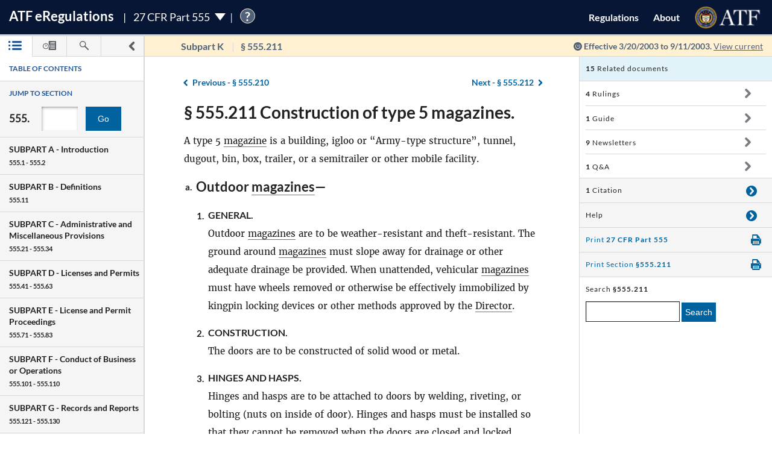

--- FILE ---
content_type: text/html; charset=utf-8
request_url: https://atf-eregs.app.cloud.gov/555-211/03-6573
body_size: 20984
content:


<!DOCTYPE html>
<html class="no-js" lang="en">
    <head>
        
        <meta http-equiv="X-UA-Compatible" content="IE=8; IE=EDGE">
        <meta http-equiv="content-type" content="text/html; charset=utf-8" />
        <meta name="viewport" content="width=device-width, initial-scale=1">
        <title>
        
    
        27 CFR § 555.211 | eRegulations
    

        </title>
        

<link rel="shortcut icon" type="image/x-icon" href="/static/atf_eregs/favicon.ico"/>

        
        <script>
          window.APP_PREFIX = "/";
        </script>
        
          <link rel="stylesheet" href="/static/regulations/css/regulations.min.css"/>
          <script src="/static/atf_eregs/js/modernizr.js"></script>
          <script src="/static/regulations/js/built/regulations.min.js"></script>
        
        

        <!--[if lt IE 9]>
            <script src="/static/regulations/js/built/lib/respond/respond.min.js"></script>
        <![endif]-->
        
        

    </head>
    <!--[if lt IE 7]>      <body class="lt-ie9 lt-ie8 lt-ie7"> <![endif]-->
    <!--[if IE 7]>         <body class="lt-ie9 lt-ie8"> <![endif]-->
    <!--[if IE 8]>         <body class="lt-ie9"> <![endif]-->
    <!--[if IE 9]>         <body class="lt-ie10"> <![endif]-->
    <!--[if gt IE 9]><!--><body><!--<![endif]-->

      
        



  <script>
    (function(i,s,o,g,r,a,m){i['GoogleAnalyticsObject']=r;i[r]=i[r]||function(){
    (i[r].q=i[r].q||[]).push(arguments)},i[r].l=1*new Date();a=s.createElement(o),
    m=s.getElementsByTagName(o)[0];a.async=1;a.src=g;m.parentNode.insertBefore(a,m)
    })(window,document,'script','https://www.google-analytics.com/analytics.js','ga');

    ga('create', 'UA-48605964-38', 'auto');
    ga('set', 'anonymizeIp', true);
    ga('set', 'forceSSL', true);
    ga('send', 'pageview');
  </script>


      
      
        


  <script src="https://dap.digitalgov.gov/Universal-Federated-Analytics-Min.js?agency=DOJ&amp;subagency=ATF" id="_fed_an_ua_tag"></script>


      

      


<!--[if lt IE 8]>
    <div class="browser-warning displayed">
        <h2>Please note that the eRegulations tool does not support Internet Explorer version 7 or below.</h2>
        <ul>
            <li>To improve your experience, please <a href="http://browsehappy.com/">upgrade your browser <span class="cf-icon cf-icon-right"></span></a></li>
            <li>If you are using IE8 or later, you may need to turn off "Compatibility View."</li>
        </ul>
    </div>
<![endif]-->

<header id="site-header" class="reg-header chrome-header" role="banner">
<div class="main-head">
    <div class="title">
        <h1 class="site-title"><a href="/">ATF <span class="e">e</span>Regulations</a></h1>
        
        <h2 class="reg-title part-switcher-link">27 CFR Part 555 <span class="part-switcher"></span></h2><span id="tutorial_icon" class="tutorial_icon inline_span" tabindex="0">?</span>
        <div id="tutorial_0" class="tutorial part_help">
            <div class="tutorial-text-wrapper bshadow">
                <h3 class="help_title">Welcome to eRegs part 555</h3>
                <p>The following tutorial will show you around the part 555 landing page. </p>
                <ul>
                    <h4>Mouse controls:</h4>
                    <li>
                        Click the <span class="lato-bold">NEXT</spaan> button to continue.
                    </li>
                    <li>
                        Click the <span class="lato-bold">PREVIOUS</span> button to go back.
                    </li>
                    <li>
                        Click the <span class="lato-bold">red 'X'</span> to exit the tutorial. 
                    </li>
                    <h4>
                        Keyboard Controls:
                    </h4>
                    <li>
                        Press the <span class="lato-bold large-font">N</span> key for NEXT
                    </li>
                    <li>
                       Press the <span class="lato-bold large-font">P</span> key for PREVIOUS
                    </li>
                    <li>
                        Press the <span class="lato-bold large-font">E</span> key to exit the tutorial
                    </li>
                </ul> 
            </div>              
        </div>
        
        
    </div> <!-- /reg-title -->
    <nav class="app-nav">
        <a href="#" class="mobile-nav-trigger">
             <span class="cf-icon cf-icon-menu"></span>
             <span class="icon-text">Mobile navigation</span>
        </a>
        <ul class="app-nav-list">
            <li class="app-nav-list-item"><a href="/">Regulations</a></li>
            <li class="app-nav-list-item"><a href="/about">About</a></li>
            <li class="app-nav-list-item logo-list-item">
<a href="https://www.atf.gov" title="ATF Home">
    <img class="logo" src="/static/atf_eregs/atf-logo.png" alt="Bureau of Alcohol, Tobacco, Firearms and Explosives"/>
</a></li>
            <li class="app-nav-list-item org-title"><a href="https://www.atf.gov">Bureau of Alcohol, Tobacco, Firearms and Explosives</a>
</li>
        </ul>
    </nav>
    <div class="part-switcher-nav">
        <a href="/447">
            <li>
                <p>27 CFR Part 447</p>
                <p>Importation of Arms, Ammunition and Implements of War</p>
            </li>
        </a>
        <a href="/478">
            <li>
                <p>27 CFR Part 478</p>
                <p>Commerce in Firearms and Ammunition</p>
            </li>
        </a>
        <a href="/479">
            <li>
                <p>27 CFR Part 479</p>
                <p>Machine Guns, Destructive Devices, and Certain Other Firearms</p>
            </li>
        </a>
        <a href="/555">
            <li>
                <p>27 CFR Part 555</p>
                <p>Commerce in Explosives</p>
            </li>
        </a>
        <a href="/646">
            <li>
                <p>27 CFR Part 646</p>
                <p>Contraband Cigarettes</p>
            </li>
        </a>
        <a href="/771">
            <li>
                <p>27 CFR Part 771</p>
                <p>Rules of Practice in Explosive License and Permit Proceedings</p>
            </li>
        </a>
    </div>
</div>



<div class="sub-head
            
              
              non-current
              
            ">
    
    <a href="#content-wrapper" class="hidden-text">Skip to main content</a> <!-- skip to content link for screen readers-->
    
    
    <div class="toc-head">
        
        <a href="#" id="panel-link" class="toc-toggle panel-slide"
           title="Navigation drawer toggle">
          <svg version="1.1" xmlns="http://www.w3.org/2000/svg" xmlns:xlink="http://www.w3.org/1999/xlink" x="0px" y="0px"
	 viewBox="0 0 1000 1000" xml:space="preserve">
<path d="M311.4,1000c-31.2,0-62.3-11.9-86.2-35.7c-47.7-47.7-47.7-124.9,0-172.5L517.1,500L225.2,208.1
	c-47.7-47.6-47.7-124.8,0-172.4C272.7-11.9,350-12,397.5,35.6l378.2,378.1c22.9,22.8,35.7,53.9,35.7,86.2
	c0,32.4-12.8,63.4-35.7,86.2L397.6,964.3C373.8,988.1,342.6,1000,311.4,1000z"/>
</svg>


          <svg version="1.1" xmlns="http://www.w3.org/2000/svg" xmlns:xlink="http://www.w3.org/1999/xlink" x="0px" y="0px"
	 viewBox="0 0 1000 1000" xml:space="preserve">
<path d="M689.6,0c31.2,0,62.3,11.9,86.2,35.7c47.7,47.7,47.7,124.9,0,172.5L483.9,500l291.8,291.8
	c47.7,47.6,47.7,124.8,0,172.4c-47.5,47.6-124.7,47.7-172.3,0.1L225.2,586.2c-22.9-22.8-35.7-53.9-35.7-86.2
	c0-32.4,12.8-63.4,35.7-86.2L603.3,35.6C627.1,11.8,658.3,0,689.6,0z"/>
</svg>


        </a>
        
        <ul class="drawer-toggles">
          
            
              <li><a href="#table-of-contents" id="menu-link" class="toc-nav-link current" title="Table of Contents"><span class="icon-text">Table of Contents</span><svg version="1.1" xmlns="http://www.w3.org/2000/svg" xmlns:xlink="http://www.w3.org/1999/xlink" x="0px" y="0px"
	 viewBox="0 0 1403.5 1000" xml:space="preserve"><g><path d="M1298.2,210H479.3c-58.2,0-105.1-47-105.1-105.1c0-58.2,46.9-105.1,105.1-105.1h818.9
		c58.2,0,105.3,47,105.3,105.1S1356.5,210,1298.2,210z M1403.5,499.6c0-58.2-47-105.1-105.3-105.1H479.3
		c-58.2,0-105.1,47-105.1,105.1s46.9,105.1,105.1,105.1h818.9C1356.5,604.8,1403.5,557.8,1403.5,499.6z M1403.5,894.4
		c0-58.1-47-105.1-105.3-105.1H479.3c-58.2,0-105.1,47-105.1,105.1c0,58.2,46.9,105.1,105.1,105.1h818.9
		C1356.5,999.5,1403.5,952.6,1403.5,894.4z"/><path d="M210.5,105.1c0,58.1-47.2,105.4-105.3,105.4C47,210.5,0,163.3,0,105.1S47-0.4,105.3-0.4
		C163.4-0.2,210.5,46.8,210.5,105.1z"/><path d="M210.5,105.1c0,58.1-47.2,105.4-105.3,105.4C47,210.5,0,163.3,0,105.1S47-0.4,105.3-0.4
		C163.4-0.2,210.5,46.8,210.5,105.1z"/><path d="M210.5,499.6c0,58.2-47.2,105.4-105.3,105.4C47,605,0,557.8,0,499.6s47-105.4,105.3-105.4
		C163.4,394.3,210.5,441.5,210.5,499.6z"/><path d="M210.5,894.2c0,58.2-47.2,105.4-105.3,105.4C47,999.6,0,952.5,0,894.2c0-58.1,47-105.4,105.3-105.4
		C163.4,788.8,210.5,836,210.5,894.2z"/></g></svg></a></li>
            
            
              <li><a href="#timeline" id="timeline-link" class="toc-nav-link" title="Regulation Timeline"><span class="icon-text">Regulation Timeline</span><svg version="1.1" xmlns="http://www.w3.org/2000/svg" xmlns:xlink="http://www.w3.org/1999/xlink" x="0px" y="0px"
	 viewBox="0 0 1417.8 1000" xml:space="preserve"><g><path d="M318.3,634.2c-3.1,0-6.5-0.6-9.6-1.8c-9.4-4-15.5-13-15.5-23.3V399.2c0-13.9,11.2-25.1,25.1-25.1
		c14,0,25.2,11.2,25.2,25.1v149l62-62c9.8-9.8,25.7-9.8,35.6,0c9.8,9.8,9.8,25.8,0,35.6L336.2,626.8
		C331.3,631.6,324.8,634.2,318.3,634.2z M637.5,571.9c0-175.7-143.1-318.7-318.7-318.7C142.9,253.2,0,396.3,0,571.9
		s142.9,318.9,318.7,318.9C494.4,890.8,637.5,747.7,637.5,571.9z M570.4,571.9c0,138.8-112.9,251.5-251.7,251.5
		c-138.7,0-251.5-112.9-251.5-251.5s112.9-251.5,251.5-251.5S570.4,433.3,570.4,571.9z"/><path d="M627,336.6c80,88.9,83.9,176.9,83.9,237.8c0,92.9-31.6,178.5-83.9,247.1V956c0,24.4,19.7,44.2,44.2,44.2h702.4
		c24.4,0,44.2-19.8,44.2-44.2V44.5c0-24.4-19.8-44.2-44.2-44.2H671.1c-24.5,0-44.2,19.8-44.2,44.2v157.9 M1283.6,845.8H783.5v-71.6
		h500.1V845.8z M1283.6,679.7H783.5v-71.6h500.1V679.7z M1283.6,513.5l-500.1,5.8v-71.6l500.1-5.8V513.5z M1283.6,353.3l-500.1,5.8
		v-71.6l500.1-5.8V353.3z M1283.6,193.2L783.5,199v-71.7l500.1-5.8V193.2z"/></g></svg></a></li>
            
            
              <li><a href="#search" id="search-link" class="toc-nav-link" title="Search"><span class="icon-text">Search</span><svg version="1.1" xmlns="http://www.w3.org/2000/svg" xmlns:xlink="http://www.w3.org/1999/xlink" x="0px" y="0px"
	 viewBox="0 0 1000 1000" xml:space="preserve"><path d="M979.5,881.8L636,538.1c36.6-54.7,57.8-120.6,57.8-191.2C693.8,155.6,538.2,0.1,347,0.1
	C155.4,0.2,0,155.6,0,346.9c0,191.4,155.4,346.9,346.9,346.9c70.4,0,136.4-21.2,191.2-57.7l343.5,343.7
	c13.3,13.6,31.3,20.3,49.1,20.3c17.7,0,35.5-6.8,48.9-20.3C1006.8,952.7,1006.8,908.7,979.5,881.8z M83.2,346.9
	c0-145.3,118.3-263.6,263.7-263.6c145.3,0,263.5,118.2,263.5,263.6S492.2,610.6,346.9,610.6C201.5,610.6,83.2,492.4,83.2,346.9z"/></svg></a></li>
            
          
        </ul>
    </div> <!-- /toc-head-->
    
    
    <div id="content-header" class="header-main group">
        <div class="wayfinding">
          
            <span class="subpart"></span>
            <span id="active-title"><em class="header-label"><span class="reg_part">§555</span></em></span>
          
        </div>
        
          <span class="effective-date">
            Effective
            
              3/20/2003
              to 9/11/2003.
            

            
              <a class="return-to-current"
                 href="/555-211/"
                 >View current</a>
            
            <span class="help-tip">
              <p>Effective date is the date this part was last amended</p>
            </span>
          </span>
        
    </div>
    
</div>
</header>



<div id="menu" class="panel" data-page-type="reg-section" data-doc-id="555" data-cfr-title-number="27">
    
        
            
                
<div class="toc-drawer toc-container current hidden" id="table-of-contents">
    
    
        <div class="drawer-header">
            <h2 id="toc-title" class="toc-type">Table of Contents</h2>
            <div id="tutorial_1" class="tutorial floating banner_help left-top-offset">
                <div class="tutorial-arrow-left"></div>
                <div class="tutorial-text-wrapper bshadow">
                    <h3 class="help_title">TABLE OF CONTENTS</h3>
                    <p>This left sidebar contains the Part 555 TABLE OF CONTENTS. Use the TABLE OF CONTENTS to navigate to regulations by section number.</p>
                </div>
            </div>
            <div id="tutorial_2" class="tutorial banner_help">
                <div class="tutorial-arrow-up"></div>
                <div class="tutorial-text-wrapper bshadow">
                    <h3 class="help_title">JUMP TO SECTION</h3>
                    <p>Enter the section number in the input box and click the "Go" button to go directly to a specific section</p> 
                </div>   
            </div>
            <div id="tutorial_3" class="tutorial banner_help">
                <div class="tutorial-arrow-up"></div>
                <div class="tutorial-text-wrapper bshadow">
                    <h3 class="help_title">JUMP TO SECTION</h3>
                    <p>The section number is the set of numbers found after the period. Ex: The section number for 478.11 is the last two digits 11.</p>
                </div>
            </div>
            
            <div id="tutorial_4" class="tutorial banner_help left-margin-offset">
                <div class="tutorial-arrow-left"></div>
                <div class="tutorial-text-wrapper bshadow">
                    <h3 class="help_title">Regulations Subparts</h3>
                    <p>Each SUBPART contains a range of regulation sections pertaining to that subpart. Each SUBPART will show a title and number range.</p>
                </div>
            </div>
            <div id="tutorial_5" class="tutorial banner_help left-margin-offset">
                <div class="tutorial-arrow-left"></div>
                <div class="tutorial-text-wrapper bshadow">
                    <h3 class="help_title">Regulations Subparts</h3>
                    <p>Click on a SUBPART to expand it.</p>
                    <p>Click again to collapse it</p>
                    <p>Each section of that SUBPART shows the title and section number</p>
                    <p>You can find specific sections by expanding a SUBPART</p>
                </div>
            </div>
        </div><!-- /.drawer-header -->
    
    
    <nav id="toc" data-toc-version="03-6573" class="toc-nav__base toc-nav__cfr-viewer drawer-content" role="navigation">
        <form class="search_toc">
            <p class="toc-type toc-search">Jump to section</p> 
            <p class="search-reg-part">555.</p><input type="text" title="enter section number" id="search_section_id" class="section_num" data-part-id="555"/>
            <button id="search_toc_btn" title="go to section" class="section-search-btn">Go</button>
        </form>
        <ol>
            
                
                    <li data-subpart-heading><h3 class="toc-nav__divider" data-section-id="555-Subpart-A" id="nav-555-Subpart-A">SUBPART A - <span class="subpart-subhead">Introduction</span></h3></li>


    
        
            <li class><a href="/555-1/03-6573#555-1" data-section-id="555-1" id="nav-555-1">
        <span class="toc-section-marker">§&nbsp;555.1 </span> Scope of regulations.
</a></li>
        
    
        
            <li class><a href="/555-2/03-6573#555-2" data-section-id="555-2" id="nav-555-2">
        <span class="toc-section-marker">§&nbsp;555.2 </span> Relation to other provisions of law.
</a></li>
        
    


                
            
                
                    <li data-subpart-heading><h3 class="toc-nav__divider" data-section-id="555-Subpart-B" id="nav-555-Subpart-B">SUBPART B - <span class="subpart-subhead">Definitions</span></h3></li>


    
        
            <li class><a href="/555-11/03-6573#555-11" data-section-id="555-11" id="nav-555-11">
        <span class="toc-section-marker">§&nbsp;555.11 </span> Meaning of terms.
</a></li>
        
    


                
            
                
                    <li data-subpart-heading><h3 class="toc-nav__divider" data-section-id="555-Subpart-C" id="nav-555-Subpart-C">SUBPART C - <span class="subpart-subhead">Administrative and Miscellaneous Provisions</span></h3></li>


    
        
            <li class><a href="/555-21/03-6573#555-21" data-section-id="555-21" id="nav-555-21">
        <span class="toc-section-marker">§&nbsp;555.21 </span> Forms prescribed.
</a></li>
        
    
        
            <li class><a href="/555-22/03-6573#555-22" data-section-id="555-22" id="nav-555-22">
        <span class="toc-section-marker">§&nbsp;555.22 </span> Alternate methods or procedures; emergency variations from requirements.
</a></li>
        
    
        
            <li class><a href="/555-23/03-6573#555-23" data-section-id="555-23" id="nav-555-23">
        <span class="toc-section-marker">§&nbsp;555.23 </span> List of explosive materials.
</a></li>
        
    
        
            <li class><a href="/555-24/03-6573#555-24" data-section-id="555-24" id="nav-555-24">
        <span class="toc-section-marker">§&nbsp;555.24 </span> Right of entry and examination.
</a></li>
        
    
        
            <li class><a href="/555-25/03-6573#555-25" data-section-id="555-25" id="nav-555-25">
        <span class="toc-section-marker">§&nbsp;555.25 </span> Disclosure of information.
</a></li>
        
    
        
            <li class><a href="/555-26/03-6573#555-26" data-section-id="555-26" id="nav-555-26">
        <span class="toc-section-marker">§&nbsp;555.26 </span> Prohibited shipment, transportation, receipt, possession, or distribution of explosive materials.
</a></li>
        
    
        
            <li class><a href="/555-27/03-6573#555-27" data-section-id="555-27" id="nav-555-27">
        <span class="toc-section-marker">§&nbsp;555.27 </span> Out-of-State disposition of explosive materials.
</a></li>
        
    
        
            <li class><a href="/555-28/03-6573#555-28" data-section-id="555-28" id="nav-555-28">
        <span class="toc-section-marker">§&nbsp;555.28 </span> Stolen explosive materials.
</a></li>
        
    
        
            <li class><a href="/555-29/03-6573#555-29" data-section-id="555-29" id="nav-555-29">
        <span class="toc-section-marker">§&nbsp;555.29 </span> Unlawful storage.
</a></li>
        
    
        
            <li class><a href="/555-30/03-6573#555-30" data-section-id="555-30" id="nav-555-30">
        <span class="toc-section-marker">§&nbsp;555.30 </span> Reporting theft or loss of explosive materials.
</a></li>
        
    
        
            <li class><a href="/555-31/03-6573#555-31" data-section-id="555-31" id="nav-555-31">
        <span class="toc-section-marker">§&nbsp;555.31 </span> Inspection of site accidents or fires; right of entry.
</a></li>
        
    
        
            <li class><a href="/555-32/03-6573#555-32" data-section-id="555-32" id="nav-555-32">
        <span class="toc-section-marker">§&nbsp;555.32 </span> Special explosive devices.
</a></li>
        
    
        
            <li class><a href="/555-33/03-6573#555-33" data-section-id="555-33" id="nav-555-33">
        <span class="toc-section-marker">§&nbsp;555.33 </span> Background checks and clearances (effective May 24, 2003).
</a></li>
        
    
        
            <li class><a href="/555-34/03-6573#555-34" data-section-id="555-34" id="nav-555-34">
        <span class="toc-section-marker">§&nbsp;555.34 </span> Replacement of stolen or lost ATF Form 5400.30 (Intrastate Purchase of Explosives Coupon (IPEC)).
</a></li>
        
    


                
            
                
                    <li data-subpart-heading><h3 class="toc-nav__divider" data-section-id="555-Subpart-D" id="nav-555-Subpart-D">SUBPART D - <span class="subpart-subhead">Licenses and Permits</span></h3></li>


    
        
            <li class><a href="/555-41/03-6573#555-41" data-section-id="555-41" id="nav-555-41">
        <span class="toc-section-marker">§&nbsp;555.41 </span> General.
</a></li>
        
    
        
            <li class><a href="/555-42/03-6573#555-42" data-section-id="555-42" id="nav-555-42">
        <span class="toc-section-marker">§&nbsp;555.42 </span> License fees.
</a></li>
        
    
        
            <li class><a href="/555-43/03-6573#555-43" data-section-id="555-43" id="nav-555-43">
        <span class="toc-section-marker">§&nbsp;555.43 </span> Permit fees.
</a></li>
        
    
        
            <li class><a href="/555-44/03-6573#555-44" data-section-id="555-44" id="nav-555-44">
        <span class="toc-section-marker">§&nbsp;555.44 </span> License or permit fee not refundable.
</a></li>
        
    
        
            <li class><a href="/555-45/03-6573#555-45" data-section-id="555-45" id="nav-555-45">
        <span class="toc-section-marker">§&nbsp;555.45 </span> Original license or permit.
</a></li>
        
    
        
            <li class><a href="/555-46/03-6573#555-46" data-section-id="555-46" id="nav-555-46">
        <span class="toc-section-marker">§&nbsp;555.46 </span> Renewal of license or permit.
</a></li>
        
    
        
            <li class><a href="/555-47/03-6573#555-47" data-section-id="555-47" id="nav-555-47">
        <span class="toc-section-marker">§&nbsp;555.47 </span> Insufficient fee.
</a></li>
        
    
        
            <li class><a href="/555-48/03-6573#555-48" data-section-id="555-48" id="nav-555-48">
        <span class="toc-section-marker">§&nbsp;555.48 </span> Abandoned application.
</a></li>
        
    
        
            <li class><a href="/555-49/03-6573#555-49" data-section-id="555-49" id="nav-555-49">
        <span class="toc-section-marker">§&nbsp;555.49 </span> Issuance of license or permit.
</a></li>
        
    
        
            <li class><a href="/555-50/03-6573#555-50" data-section-id="555-50" id="nav-555-50">
        <span class="toc-section-marker">§&nbsp;555.50 </span> Correction of error on license or permit.
</a></li>
        
    
        
            <li class><a href="/555-51/03-6573#555-51" data-section-id="555-51" id="nav-555-51">
        <span class="toc-section-marker">§&nbsp;555.51 </span> Duration of license or permit.
</a></li>
        
    
        
            <li class><a href="/555-52/03-6573#555-52" data-section-id="555-52" id="nav-555-52">
        <span class="toc-section-marker">§&nbsp;555.52 </span> Limitations on license or permit.
</a></li>
        
    
        
            <li class><a href="/555-53/03-6573#555-53" data-section-id="555-53" id="nav-555-53">
        <span class="toc-section-marker">§&nbsp;555.53 </span> License and permit not transferable.
</a></li>
        
    
        
            <li class><a href="/555-54/03-6573#555-54" data-section-id="555-54" id="nav-555-54">
        <span class="toc-section-marker">§&nbsp;555.54 </span> Change of address.
</a></li>
        
    
        
            <li class><a href="/555-55/03-6573#555-55" data-section-id="555-55" id="nav-555-55">
        <span class="toc-section-marker">§&nbsp;555.55 </span> Change in class of explosive materials.
</a></li>
        
    
        
            <li class><a href="/555-56/03-6573#555-56" data-section-id="555-56" id="nav-555-56">
        <span class="toc-section-marker">§&nbsp;555.56 </span> Change in trade name.
</a></li>
        
    
        
            <li class><a href="/555-57/03-6573#555-57" data-section-id="555-57" id="nav-555-57">
        <span class="toc-section-marker">§&nbsp;555.57 </span> Change of control, change in responsible persons, and change of employees.
</a></li>
        
    
        
            <li class><a href="/555-58/03-6573#555-58" data-section-id="555-58" id="nav-555-58">
        <span class="toc-section-marker">§&nbsp;555.58 </span> Continuing partnerships.
</a></li>
        
    
        
            <li class><a href="/555-59/03-6573#555-59" data-section-id="555-59" id="nav-555-59">
        <span class="toc-section-marker">§&nbsp;555.59 </span> Right of succession by certain persons.
</a></li>
        
    
        
            <li class><a href="/555-60/03-6573#555-60" data-section-id="555-60" id="nav-555-60">
        <span class="toc-section-marker">§&nbsp;555.60 </span> Certain continuances of business or operations.
</a></li>
        
    
        
            <li class><a href="/555-61/03-6573#555-61" data-section-id="555-61" id="nav-555-61">
        <span class="toc-section-marker">§&nbsp;555.61 </span> Discontinuance of business or operations.
</a></li>
        
    
        
            <li class><a href="/555-62/03-6573#555-62" data-section-id="555-62" id="nav-555-62">
        <span class="toc-section-marker">§&nbsp;555.62 </span> State or other law.
</a></li>
        
    
        
            <li class><a href="/555-63/03-6573#555-63" data-section-id="555-63" id="nav-555-63">
        <span class="toc-section-marker">§&nbsp;555.63 </span> Explosives magazine changes.
</a></li>
        
    


                
            
                
                    <li data-subpart-heading><h3 class="toc-nav__divider" data-section-id="555-Subpart-E" id="nav-555-Subpart-E">SUBPART E - <span class="subpart-subhead">License and Permit Proceedings</span></h3></li>


    
        
            <li class><a href="/555-71/03-6573#555-71" data-section-id="555-71" id="nav-555-71">
        <span class="toc-section-marker">§&nbsp;555.71 </span> Opportunity for compliance.
</a></li>
        
    
        
            <li class><a href="/555-72/03-6573#555-72" data-section-id="555-72" id="nav-555-72">
        <span class="toc-section-marker">§&nbsp;555.72 </span> Denial of initial application.
</a></li>
        
    
        
            <li class><a href="/555-73/03-6573#555-73" data-section-id="555-73" id="nav-555-73">
        <span class="toc-section-marker">§&nbsp;555.73 </span> Hearing after initial application is denied.
</a></li>
        
    
        
            <li class><a href="/555-74/03-6573#555-74" data-section-id="555-74" id="nav-555-74">
        <span class="toc-section-marker">§&nbsp;555.74 </span> Denial of renewal application or revocation of license or permit.
</a></li>
        
    
        
            <li class><a href="/555-75/03-6573#555-75" data-section-id="555-75" id="nav-555-75">
        <span class="toc-section-marker">§&nbsp;555.75 </span> Hearing after denial of renewal application or revocation of license or permit.
</a></li>
        
    
        
            <li class><a href="/555-76/03-6573#555-76" data-section-id="555-76" id="nav-555-76">
        <span class="toc-section-marker">§&nbsp;555.76 </span> Action by regional director (compliance).
</a></li>
        
    
        
            <li class><a href="/555-77/03-6573#555-77" data-section-id="555-77" id="nav-555-77">
        <span class="toc-section-marker">§&nbsp;555.77 </span> Designated place of hearing.
</a></li>
        
    
        
            <li class><a href="/555-78/03-6573#555-78" data-section-id="555-78" id="nav-555-78">
        <span class="toc-section-marker">§&nbsp;555.78 </span> Representation at a hearing.
</a></li>
        
    
        
            <li class><a href="/555-79/03-6573#555-79" data-section-id="555-79" id="nav-555-79">
        <span class="toc-section-marker">§&nbsp;555.79 </span> Appeal on petition to the Director.
</a></li>
        
    
        
            <li class><a href="/555-80/03-6573#555-80" data-section-id="555-80" id="nav-555-80">
        <span class="toc-section-marker">§&nbsp;555.80 </span> Court review.
</a></li>
        
    
        
            <li class><a href="/555-81/03-6573#555-81" data-section-id="555-81" id="nav-555-81">
        <span class="toc-section-marker">§&nbsp;555.81 </span> Service on applicant, licensee, or permittee.
</a></li>
        
    
        
            <li class><a href="/555-82/03-6573#555-82" data-section-id="555-82" id="nav-555-82">
        <span class="toc-section-marker">§&nbsp;555.82 </span> Provisions of part 200 made applicable.
</a></li>
        
    
        
            <li class><a href="/555-83/03-6573#555-83" data-section-id="555-83" id="nav-555-83">
        <span class="toc-section-marker">§&nbsp;555.83 </span> Operations by licensees or permittees after notice of denial or revocation.
</a></li>
        
    


                
            
                
                    <li data-subpart-heading><h3 class="toc-nav__divider" data-section-id="555-Subpart-F" id="nav-555-Subpart-F">SUBPART F - <span class="subpart-subhead">Conduct of Business or Operations</span></h3></li>


    
        
            <li class><a href="/555-101/03-6573#555-101" data-section-id="555-101" id="nav-555-101">
        <span class="toc-section-marker">§&nbsp;555.101 </span> Posting of license or user permit.
</a></li>
        
    
        
            <li class><a href="/555-102/03-6573#555-102" data-section-id="555-102" id="nav-555-102">
        <span class="toc-section-marker">§&nbsp;555.102 </span> Authorized operations by permittees.
</a></li>
        
    
        
            <li class><a href="/555-103/03-6573#555-103" data-section-id="555-103" id="nav-555-103">
        <span class="toc-section-marker">§&nbsp;555.103 </span> Transactions among licensees/permittees and transactions among licensees and holders of user permits.
</a></li>
        
    
        
            <li class><a href="/555-104/03-6573#555-104" data-section-id="555-104" id="nav-555-104">
        <span class="toc-section-marker">§&nbsp;555.104 </span> Certified copy of license or permit.
</a></li>
        
    
        
            <li class><a href="/555-105/03-6573#555-105" data-section-id="555-105" id="nav-555-105">
        <span class="toc-section-marker">§&nbsp;555.105 </span> Distributions to nonlicensees, nonpermittees, and limited permittees.
</a></li>
        
    
        
            <li class><a href="/555-106/03-6573#555-106" data-section-id="555-106" id="nav-555-106">
        <span class="toc-section-marker">§&nbsp;555.106 </span> Certain prohibited distributions.
</a></li>
        
    
        
            <li class><a href="/555-107/03-6573#555-107" data-section-id="555-107" id="nav-555-107">
        <span class="toc-section-marker">§&nbsp;555.107 </span> Record of transactions.
</a></li>
        
    
        
            <li class><a href="/555-108/03-6573#555-108" data-section-id="555-108" id="nav-555-108">
        <span class="toc-section-marker">§&nbsp;555.108 </span> Importation.
</a></li>
        
    
        
            <li class><a href="/555-109/03-6573#555-109" data-section-id="555-109" id="nav-555-109">
        <span class="toc-section-marker">§&nbsp;555.109 </span> Identification of explosive materials.
</a></li>
        
    
        
            <li class><a href="/555-110/03-6573#555-110" data-section-id="555-110" id="nav-555-110">
        <span class="toc-section-marker">§&nbsp;555.110 </span> Furnishing of samples (Effective on and after January 24, 2003).
</a></li>
        
    


                
            
                
                    <li data-subpart-heading><h3 class="toc-nav__divider" data-section-id="555-Subpart-G" id="nav-555-Subpart-G">SUBPART G - <span class="subpart-subhead">Records and Reports</span></h3></li>


    
        
            <li class><a href="/555-121/03-6573#555-121" data-section-id="555-121" id="nav-555-121">
        <span class="toc-section-marker">§&nbsp;555.121 </span> General.
</a></li>
        
    
        
            <li class><a href="/555-122/03-6573#555-122" data-section-id="555-122" id="nav-555-122">
        <span class="toc-section-marker">§&nbsp;555.122 </span> Records maintained by licensed importers.
</a></li>
        
    
        
            <li class><a href="/555-123/03-6573#555-123" data-section-id="555-123" id="nav-555-123">
        <span class="toc-section-marker">§&nbsp;555.123 </span> Records maintained by licensed manufacturers.
</a></li>
        
    
        
            <li class><a href="/555-124/03-6573#555-124" data-section-id="555-124" id="nav-555-124">
        <span class="toc-section-marker">§&nbsp;555.124 </span> Records maintained by licensed dealers.
</a></li>
        
    
        
            <li class><a href="/555-125/03-6573#555-125" data-section-id="555-125" id="nav-555-125">
        <span class="toc-section-marker">§&nbsp;555.125 </span> Records maintained by permittees.
</a></li>
        
    
        
            <li class><a href="/555-126/03-6573#555-126" data-section-id="555-126" id="nav-555-126">
        <span class="toc-section-marker">§&nbsp;555.126 </span> Explosives transaction record for distribution of explosive materials prior to May 24, 2003 and Limited Permittee Transaction Report for distribution of explosive materials on and after May 24, 2003.
</a></li>
        
    
        
            <li class><a href="/555-127/03-6573#555-127" data-section-id="555-127" id="nav-555-127">
        <span class="toc-section-marker">§&nbsp;555.127 </span> Daily summary of magazine transactions.
</a></li>
        
    
        
            <li class><a href="/555-128/03-6573#555-128" data-section-id="555-128" id="nav-555-128">
        <span class="toc-section-marker">§&nbsp;555.128 </span> Discontinuance of business.
</a></li>
        
    
        
            <li class><a href="/555-129/03-6573#555-129" data-section-id="555-129" id="nav-555-129">
        <span class="toc-section-marker">§&nbsp;555.129 </span> Exportation.
</a></li>
        
    
        
            <li class><a href="/555-130/03-6573#555-130" data-section-id="555-130" id="nav-555-130">
        <span class="toc-section-marker">§&nbsp;555.130 </span> [Reserved]
</a></li>
        
    


                
            
                
                    <li data-subpart-heading><h3 class="toc-nav__divider" data-section-id="555-Subpart-H" id="nav-555-Subpart-H">SUBPART H - <span class="subpart-subhead">Exemptions</span></h3></li>


    
        
            <li class><a href="/555-141/03-6573#555-141" data-section-id="555-141" id="nav-555-141">
        <span class="toc-section-marker">§&nbsp;555.141 </span> Exemptions.
</a></li>
        
    
        
            <li class><a href="/555-142/03-6573#555-142" data-section-id="555-142" id="nav-555-142">
        <span class="toc-section-marker">§&nbsp;555.142 </span> Relief from disabilities (effective January 24, 2003).
</a></li>
        
    


                
            
                
                    <li data-subpart-heading><h3 class="toc-nav__divider" data-section-id="555-Subpart-I" id="nav-555-Subpart-I">SUBPART I - <span class="subpart-subhead">Unlawful Acts, Penalties, Seizures and Forfeitures</span></h3></li>


    
        
            <li class><a href="/555-161/03-6573#555-161" data-section-id="555-161" id="nav-555-161">
        <span class="toc-section-marker">§&nbsp;555.161 </span> Engaging in business without a license.
</a></li>
        
    
        
            <li class><a href="/555-162/03-6573#555-162" data-section-id="555-162" id="nav-555-162">
        <span class="toc-section-marker">§&nbsp;555.162 </span> False statement or representation.
</a></li>
        
    
        
            <li class><a href="/555-163/03-6573#555-163" data-section-id="555-163" id="nav-555-163">
        <span class="toc-section-marker">§&nbsp;555.163 </span> False entry in record.
</a></li>
        
    
        
            <li class><a href="/555-164/03-6573#555-164" data-section-id="555-164" id="nav-555-164">
        <span class="toc-section-marker">§&nbsp;555.164 </span> Unlawful storage.
</a></li>
        
    
        
            <li class><a href="/555-165/03-6573#555-165" data-section-id="555-165" id="nav-555-165">
        <span class="toc-section-marker">§&nbsp;555.165 </span> Failure to report theft or loss.
</a></li>
        
    
        
            <li class><a href="/555-166/03-6573#555-166" data-section-id="555-166" id="nav-555-166">
        <span class="toc-section-marker">§&nbsp;555.166 </span> Seizure or forfeiture.
</a></li>
        
    


                
            
                
                    <li data-subpart-heading><h3 class="toc-nav__divider" data-section-id="555-Subpart-J" id="nav-555-Subpart-J">SUBPART J - <span class="subpart-subhead">Marking of Plastic Explosives</span></h3></li>


    
        
            <li class><a href="/555-180/03-6573#555-180" data-section-id="555-180" id="nav-555-180">
        <span class="toc-section-marker">§&nbsp;555.180 </span> Prohibitions relating to unmarked plastic explosives.
</a></li>
        
    
        
            <li class><a href="/555-181/03-6573#555-181" data-section-id="555-181" id="nav-555-181">
        <span class="toc-section-marker">§&nbsp;555.181 </span> Reporting of plastic explosives.
</a></li>
        
    
        
            <li class><a href="/555-182/03-6573#555-182" data-section-id="555-182" id="nav-555-182">
        <span class="toc-section-marker">§&nbsp;555.182 </span> Exceptions.
</a></li>
        
    
        
            <li class><a href="/555-183/03-6573#555-183" data-section-id="555-183" id="nav-555-183">
        <span class="toc-section-marker">§&nbsp;555.183 </span> Importation of plastic explosives on or after April 24, 1997.
</a></li>
        
    
        
            <li class><a href="/555-184/03-6573#555-184" data-section-id="555-184" id="nav-555-184">
        <span class="toc-section-marker">§&nbsp;555.184 </span> Statements of process and samples.
</a></li>
        
    
        
            <li class><a href="/555-185/03-6573#555-185" data-section-id="555-185" id="nav-555-185">
        <span class="toc-section-marker">§&nbsp;555.185 </span> Criminal sanctions.
</a></li>
        
    
        
            <li class><a href="/555-186/03-6573#555-186" data-section-id="555-186" id="nav-555-186">
        <span class="toc-section-marker">§&nbsp;555.186 </span> Seizure or forfeiture.
</a></li>
        
    


                
            
                
                    <li data-subpart-heading><h3 class="toc-nav__divider" data-section-id="555-Subpart-K" id="nav-555-Subpart-K">SUBPART K - <span class="subpart-subhead">Storage</span></h3></li>


    
        
            <li class><a href="/555-201/03-6573#555-201" data-section-id="555-201" id="nav-555-201">
        <span class="toc-section-marker">§&nbsp;555.201 </span> General.
</a></li>
        
    
        
            <li class><a href="/555-202/03-6573#555-202" data-section-id="555-202" id="nav-555-202">
        <span class="toc-section-marker">§&nbsp;555.202 </span> Classes of explosive materials.
</a></li>
        
    
        
            <li class><a href="/555-203/03-6573#555-203" data-section-id="555-203" id="nav-555-203">
        <span class="toc-section-marker">§&nbsp;555.203 </span> Types of magazines.
</a></li>
        
    
        
            <li class><a href="/555-204/03-6573#555-204" data-section-id="555-204" id="nav-555-204">
        <span class="toc-section-marker">§&nbsp;555.204 </span> Inspection of magazines.
</a></li>
        
    
        
            <li class><a href="/555-205/03-6573#555-205" data-section-id="555-205" id="nav-555-205">
        <span class="toc-section-marker">§&nbsp;555.205 </span> Movement of explosive materials.
</a></li>
        
    
        
            <li class><a href="/555-206/03-6573#555-206" data-section-id="555-206" id="nav-555-206">
        <span class="toc-section-marker">§&nbsp;555.206 </span> Location of magazines.
</a></li>
        
    
        
            <li class><a href="/555-207/03-6573#555-207" data-section-id="555-207" id="nav-555-207">
        <span class="toc-section-marker">§&nbsp;555.207 </span> Construction of type 1 magazines.
</a></li>
        
    
        
            <li class><a href="/555-208/03-6573#555-208" data-section-id="555-208" id="nav-555-208">
        <span class="toc-section-marker">§&nbsp;555.208 </span> Construction of type 2 magazines.
</a></li>
        
    
        
            <li class><a href="/555-209/03-6573#555-209" data-section-id="555-209" id="nav-555-209">
        <span class="toc-section-marker">§&nbsp;555.209 </span> Construction of type 3 magazines.
</a></li>
        
    
        
            <li class><a href="/555-210/03-6573#555-210" data-section-id="555-210" id="nav-555-210">
        <span class="toc-section-marker">§&nbsp;555.210 </span> Construction of type 4 magazines.
</a></li>
        
    
        
            <li class><a href="/555-211/03-6573#555-211" data-section-id="555-211" id="nav-555-211">
        <span class="toc-section-marker">§&nbsp;555.211 </span> Construction of type 5 magazines.
</a></li>
        
    
        
            <li class><a href="/555-212/03-6573#555-212" data-section-id="555-212" id="nav-555-212">
        <span class="toc-section-marker">§&nbsp;555.212 </span> Smoking and open flames.
</a></li>
        
    
        
            <li class><a href="/555-213/03-6573#555-213" data-section-id="555-213" id="nav-555-213">
        <span class="toc-section-marker">§&nbsp;555.213 </span> Quantity and storage restrictions.
</a></li>
        
    
        
            <li class><a href="/555-214/03-6573#555-214" data-section-id="555-214" id="nav-555-214">
        <span class="toc-section-marker">§&nbsp;555.214 </span> Storage within types 1, 2, 3, and 4 magazines.
</a></li>
        
    
        
            <li class><a href="/555-215/03-6573#555-215" data-section-id="555-215" id="nav-555-215">
        <span class="toc-section-marker">§&nbsp;555.215 </span> Housekeeping.
</a></li>
        
    
        
            <li class><a href="/555-216/03-6573#555-216" data-section-id="555-216" id="nav-555-216">
        <span class="toc-section-marker">§&nbsp;555.216 </span> Repair of magazines.
</a></li>
        
    
        
            <li class><a href="/555-217/03-6573#555-217" data-section-id="555-217" id="nav-555-217">
        <span class="toc-section-marker">§&nbsp;555.217 </span> Lighting.
</a></li>
        
    
        
            <li class><a href="/555-218/03-6573#555-218" data-section-id="555-218" id="nav-555-218">
        <span class="toc-section-marker">§&nbsp;555.218 </span> Table of distances for storage of explosive materials.
</a></li>
        
    
        
            <li class><a href="/555-219/03-6573#555-219" data-section-id="555-219" id="nav-555-219">
        <span class="toc-section-marker">§&nbsp;555.219 </span> Table of distances for storage of low explosives.
</a></li>
        
    
        
            <li class><a href="/555-220/03-6573#555-220" data-section-id="555-220" id="nav-555-220">
        <span class="toc-section-marker">§&nbsp;555.220 </span> Table of separation distances of ammonium nitrate and blasting agents from explosives or blasting agents.
</a></li>
        
    
        
            <li class><a href="/555-221/03-6573#555-221" data-section-id="555-221" id="nav-555-221">
        <span class="toc-section-marker">§&nbsp;555.221 </span> Requirements for display fireworks, pyrotechnic compositions, and explosive materials used in assembling fireworks or articles pyrotechnic.
</a></li>
        
    
        
            <li class><a href="/555-222/03-6573#555-222" data-section-id="555-222" id="nav-555-222">
        <span class="toc-section-marker">§&nbsp;555.222 </span> Table of distances between fireworks process buildings and between fireworks process and fireworks nonprocess buildings.
</a></li>
        
    
        
            <li class><a href="/555-223/03-6573#555-223" data-section-id="555-223" id="nav-555-223">
        <span class="toc-section-marker">§&nbsp;555.223 </span> Table of distances between fireworks process buildings and other specified areas.
</a></li>
        
    
        
            <li class><a href="/555-224/03-6573#555-224" data-section-id="555-224" id="nav-555-224">
        <span class="toc-section-marker">§&nbsp;555.224 </span> Table of distances for the storage of display fireworks (except bulk salutes).
</a></li>
        
    


                
            
        </ol>
    </nav>
</div>

            
        
    
    
        <div id="timeline" class="history-drawer toc-container hidden">
            <div class="drawer-header">
                <h2 class="toc-type">Regulation Timeline</h2>
            </div><!-- /.drawer-header -->
            <div class="drawer-content">
                <p class="effective-label">Find the regulation effective on this date:</p>
                <div class="form-wrap group">
                <form action="/regulation_redirect/555-211"
                      method="GET" class="date-input">
                  <input type="text" name="month" class="month-input" maxlength="2" value="01" title="Effective month" />
                  / <input type="text" name="day" class="day-input" maxlength="2" value="26" title="Effective day"/>
                  / <input type="text" name="year" class="year-input" maxlength="4" value="2026" title="Effective year" />
                  <button type="submit" class="find-button">Find</button>
                </form>
                </div><!--./date-form-->
                
                <ul class="version-list" id="history-toc-list">
                
                    <li class="status-list" data-base-version="2019-24570">
                    <a href="/555-211/2019-24570" class="version-link" data-version="2019-24570" id="link-2019-24570">
                        
                            <h3>Current Law</h3>
                        
                        <span class="version-date">12/26/2019</span>
                    </a>
                        <div class="timeline-content-wrap">
                            <h3 class="final-rule">Final Rule</h3>
                            <ul class="rule-list">
                            
                              
                                
                                  <li><a href="https://www.federalregister.gov/documents/2019/11/25/2019-24570/rules-of-practice-in-explosives-license-and-permit-proceedings-2007r-5p-revisions-reflecting-changes" class="external fr-notice" target="_blank"
   
   aria-label="Published 11/25/2019, Link opens in a new window"
   
>Published 11/25/2019</a>
</li>
                                
                              
                            
                            </ul>
                            <div class="diff-selector group">
                                <h3 class="compare-title">Compare 555 effective on 12/26/2019 with</h3>
                                <form action="/diff_redirect/555-211/03-6573" method="GET">
                                  <div class="select-content">
                                    <select name="new_version" title="Compare version">
                                        
                                            
                                                <option value="2019-24570">12/26/2019</option>
                                            
                                        
                                            
                                                <option value="2019-06266">5/31/2019</option>
                                            
                                        
                                            
                                                <option value="2019-06912">4/8/2019</option>
                                            
                                        
                                            
                                                <option value="2015-25190">10/2/2015</option>
                                            
                                        
                                            
                                                <option value="2014-18842">8/11/2014</option>
                                            
                                        
                                            
                                                <option value="2010-891">3/22/2010</option>
                                            
                                        
                                            
                                                <option value="E9-578">2/13/2009</option>
                                            
                                        
                                            
                                                <option value="E8-23178">10/2/2008</option>
                                            
                                        
                                            
                                                <option value="06-6862">10/10/2006</option>
                                            
                                        
                                            
                                                <option value="05-10618">7/26/2005</option>
                                            
                                        
                                            
                                                <option value="03-23093">9/11/2003</option>
                                            
                                        
                                            
                                        
                                    </select>
                                  </div> <!--/.select-content-->
                                  <div class="diff-button-wrapper">
                                      <button>Show Differences</button>
                                  </div>
                                </form>
                            </div><!--/.diff-selector-->
                        </div><!--/.timeline-content-wrap-->
                    </li>
                
                    <li class="status-list" data-base-version="2019-06266">
                    <a href="/555-211/2019-06266" class="version-link" data-version="2019-06266" id="link-2019-06266">
                        
                        <span class="version-date">5/31/2019</span>
                    </a>
                        <div class="timeline-content-wrap">
                            <h3 class="final-rule">Final Rule</h3>
                            <ul class="rule-list">
                            
                              
                                
                                  <li><a href="https://www.federalregister.gov/documents/2019/04/01/2019-06266/separation-distances-of-ammonium-nitrate-and-blasting-agents-from-explosives-or-blasting-agents" class="external fr-notice" target="_blank"
   
   aria-label="Published 4/1/2019, Link opens in a new window"
   
>Published 4/1/2019</a>
</li>
                                
                              
                            
                            </ul>
                            <div class="diff-selector group">
                                <h3 class="compare-title">Compare 555 effective on 5/31/2019 with</h3>
                                <form action="/diff_redirect/555-211/03-6573" method="GET">
                                  <div class="select-content">
                                    <select name="new_version" title="Compare version">
                                        
                                            
                                                <option value="2019-24570">12/26/2019</option>
                                            
                                        
                                            
                                                <option value="2019-06266">5/31/2019</option>
                                            
                                        
                                            
                                                <option value="2019-06912">4/8/2019</option>
                                            
                                        
                                            
                                                <option value="2015-25190">10/2/2015</option>
                                            
                                        
                                            
                                                <option value="2014-18842">8/11/2014</option>
                                            
                                        
                                            
                                                <option value="2010-891">3/22/2010</option>
                                            
                                        
                                            
                                                <option value="E9-578">2/13/2009</option>
                                            
                                        
                                            
                                                <option value="E8-23178">10/2/2008</option>
                                            
                                        
                                            
                                                <option value="06-6862">10/10/2006</option>
                                            
                                        
                                            
                                                <option value="05-10618">7/26/2005</option>
                                            
                                        
                                            
                                                <option value="03-23093">9/11/2003</option>
                                            
                                        
                                            
                                        
                                    </select>
                                  </div> <!--/.select-content-->
                                  <div class="diff-button-wrapper">
                                      <button>Show Differences</button>
                                  </div>
                                </form>
                            </div><!--/.diff-selector-->
                        </div><!--/.timeline-content-wrap-->
                    </li>
                
                    <li class="status-list" data-base-version="2019-06912">
                    <a href="/555-211/2019-06912" class="version-link" data-version="2019-06912" id="link-2019-06912">
                        
                        <span class="version-date">4/8/2019</span>
                    </a>
                        <div class="timeline-content-wrap">
                            <h3 class="final-rule">Final Rule</h3>
                            <ul class="rule-list">
                            
                              
                                
                                  <li><a href="https://www.federalregister.gov/documents/2019/04/08/2019-06912/removal-of-expired-regulations" class="external fr-notice" target="_blank"
   
   aria-label="Published 4/8/2019, Link opens in a new window"
   
>Published 4/8/2019</a>
</li>
                                
                              
                            
                            </ul>
                            <div class="diff-selector group">
                                <h3 class="compare-title">Compare 555 effective on 4/8/2019 with</h3>
                                <form action="/diff_redirect/555-211/03-6573" method="GET">
                                  <div class="select-content">
                                    <select name="new_version" title="Compare version">
                                        
                                            
                                                <option value="2019-24570">12/26/2019</option>
                                            
                                        
                                            
                                                <option value="2019-06266">5/31/2019</option>
                                            
                                        
                                            
                                                <option value="2019-06912">4/8/2019</option>
                                            
                                        
                                            
                                                <option value="2015-25190">10/2/2015</option>
                                            
                                        
                                            
                                                <option value="2014-18842">8/11/2014</option>
                                            
                                        
                                            
                                                <option value="2010-891">3/22/2010</option>
                                            
                                        
                                            
                                                <option value="E9-578">2/13/2009</option>
                                            
                                        
                                            
                                                <option value="E8-23178">10/2/2008</option>
                                            
                                        
                                            
                                                <option value="06-6862">10/10/2006</option>
                                            
                                        
                                            
                                                <option value="05-10618">7/26/2005</option>
                                            
                                        
                                            
                                                <option value="03-23093">9/11/2003</option>
                                            
                                        
                                            
                                        
                                    </select>
                                  </div> <!--/.select-content-->
                                  <div class="diff-button-wrapper">
                                      <button>Show Differences</button>
                                  </div>
                                </form>
                            </div><!--/.diff-selector-->
                        </div><!--/.timeline-content-wrap-->
                    </li>
                
                    <li class="status-list" data-base-version="2015-25190">
                    <a href="/555-211/2015-25190" class="version-link" data-version="2015-25190" id="link-2015-25190">
                        
                        <span class="version-date">10/2/2015</span>
                    </a>
                        <div class="timeline-content-wrap">
                            <h3 class="final-rule">Final Rule</h3>
                            <ul class="rule-list">
                            
                              
                                
                                  <li><a href="https://www.federalregister.gov/documents/2015/10/02/2015-25190/technical-amendments-to-regulations-correction" class="external fr-notice" target="_blank"
   
   aria-label="Published 10/2/2015, Link opens in a new window"
   
>Published 10/2/2015</a>
</li>
                                
                              
                            
                            </ul>
                            <div class="diff-selector group">
                                <h3 class="compare-title">Compare 555 effective on 10/2/2015 with</h3>
                                <form action="/diff_redirect/555-211/03-6573" method="GET">
                                  <div class="select-content">
                                    <select name="new_version" title="Compare version">
                                        
                                            
                                                <option value="2019-24570">12/26/2019</option>
                                            
                                        
                                            
                                                <option value="2019-06266">5/31/2019</option>
                                            
                                        
                                            
                                                <option value="2019-06912">4/8/2019</option>
                                            
                                        
                                            
                                                <option value="2015-25190">10/2/2015</option>
                                            
                                        
                                            
                                                <option value="2014-18842">8/11/2014</option>
                                            
                                        
                                            
                                                <option value="2010-891">3/22/2010</option>
                                            
                                        
                                            
                                                <option value="E9-578">2/13/2009</option>
                                            
                                        
                                            
                                                <option value="E8-23178">10/2/2008</option>
                                            
                                        
                                            
                                                <option value="06-6862">10/10/2006</option>
                                            
                                        
                                            
                                                <option value="05-10618">7/26/2005</option>
                                            
                                        
                                            
                                                <option value="03-23093">9/11/2003</option>
                                            
                                        
                                            
                                        
                                    </select>
                                  </div> <!--/.select-content-->
                                  <div class="diff-button-wrapper">
                                      <button>Show Differences</button>
                                  </div>
                                </form>
                            </div><!--/.diff-selector-->
                        </div><!--/.timeline-content-wrap-->
                    </li>
                
                    <li class="status-list" data-base-version="2014-18842">
                    <a href="/555-211/2014-18842" class="version-link" data-version="2014-18842" id="link-2014-18842">
                        
                        <span class="version-date">8/11/2014</span>
                    </a>
                        <div class="timeline-content-wrap">
                            <h3 class="final-rule">Final Rule</h3>
                            <ul class="rule-list">
                            
                              
                                
                                  <li><a href="https://www.federalregister.gov/documents/2014/08/11/2014-18842/technical-amendments-to-regulations" class="external fr-notice" target="_blank"
   
   aria-label="Published 8/11/2014, Link opens in a new window"
   
>Published 8/11/2014</a>
</li>
                                
                              
                            
                            </ul>
                            <div class="diff-selector group">
                                <h3 class="compare-title">Compare 555 effective on 8/11/2014 with</h3>
                                <form action="/diff_redirect/555-211/03-6573" method="GET">
                                  <div class="select-content">
                                    <select name="new_version" title="Compare version">
                                        
                                            
                                                <option value="2019-24570">12/26/2019</option>
                                            
                                        
                                            
                                                <option value="2019-06266">5/31/2019</option>
                                            
                                        
                                            
                                                <option value="2019-06912">4/8/2019</option>
                                            
                                        
                                            
                                                <option value="2015-25190">10/2/2015</option>
                                            
                                        
                                            
                                                <option value="2014-18842">8/11/2014</option>
                                            
                                        
                                            
                                                <option value="2010-891">3/22/2010</option>
                                            
                                        
                                            
                                                <option value="E9-578">2/13/2009</option>
                                            
                                        
                                            
                                                <option value="E8-23178">10/2/2008</option>
                                            
                                        
                                            
                                                <option value="06-6862">10/10/2006</option>
                                            
                                        
                                            
                                                <option value="05-10618">7/26/2005</option>
                                            
                                        
                                            
                                                <option value="03-23093">9/11/2003</option>
                                            
                                        
                                            
                                        
                                    </select>
                                  </div> <!--/.select-content-->
                                  <div class="diff-button-wrapper">
                                      <button>Show Differences</button>
                                  </div>
                                </form>
                            </div><!--/.diff-selector-->
                        </div><!--/.timeline-content-wrap-->
                    </li>
                
                    <li class="status-list" data-base-version="2010-891">
                    <a href="/555-211/2010-891" class="version-link" data-version="2010-891" id="link-2010-891">
                        
                        <span class="version-date">3/22/2010</span>
                    </a>
                        <div class="timeline-content-wrap">
                            <h3 class="final-rule">Final Rule</h3>
                            <ul class="rule-list">
                            
                              
                                
                                  <li><a href="https://www.federalregister.gov/documents/2010/01/20/2010-891/commerce-in-explosives-storage-of-shock-tube-with-detonators-2005r-3p" class="external fr-notice" target="_blank"
   
   aria-label="Published 1/20/2010, Link opens in a new window"
   
>Published 1/20/2010</a>
</li>
                                
                              
                            
                            </ul>
                            <div class="diff-selector group">
                                <h3 class="compare-title">Compare 555 effective on 3/22/2010 with</h3>
                                <form action="/diff_redirect/555-211/03-6573" method="GET">
                                  <div class="select-content">
                                    <select name="new_version" title="Compare version">
                                        
                                            
                                                <option value="2019-24570">12/26/2019</option>
                                            
                                        
                                            
                                                <option value="2019-06266">5/31/2019</option>
                                            
                                        
                                            
                                                <option value="2019-06912">4/8/2019</option>
                                            
                                        
                                            
                                                <option value="2015-25190">10/2/2015</option>
                                            
                                        
                                            
                                                <option value="2014-18842">8/11/2014</option>
                                            
                                        
                                            
                                                <option value="2010-891">3/22/2010</option>
                                            
                                        
                                            
                                                <option value="E9-578">2/13/2009</option>
                                            
                                        
                                            
                                                <option value="E8-23178">10/2/2008</option>
                                            
                                        
                                            
                                                <option value="06-6862">10/10/2006</option>
                                            
                                        
                                            
                                                <option value="05-10618">7/26/2005</option>
                                            
                                        
                                            
                                                <option value="03-23093">9/11/2003</option>
                                            
                                        
                                            
                                        
                                    </select>
                                  </div> <!--/.select-content-->
                                  <div class="diff-button-wrapper">
                                      <button>Show Differences</button>
                                  </div>
                                </form>
                            </div><!--/.diff-selector-->
                        </div><!--/.timeline-content-wrap-->
                    </li>
                
                    <li class="status-list" data-base-version="E9-578">
                    <a href="/555-211/E9-578" class="version-link" data-version="E9-578" id="link-E9-578">
                        
                        <span class="version-date">2/13/2009</span>
                    </a>
                        <div class="timeline-content-wrap">
                            <h3 class="final-rule">Final Rule</h3>
                            <ul class="rule-list">
                            
                              
                                
                                  <li><a href="https://www.federalregister.gov/documents/2009/01/14/E9-578/commerce-in-explosives-amended-definition-of-propellant-actuated-device-2004r-3p" class="external fr-notice" target="_blank"
   
   aria-label="Published 1/14/2009, Link opens in a new window"
   
>Published 1/14/2009</a>
</li>
                                
                              
                            
                            </ul>
                            <div class="diff-selector group">
                                <h3 class="compare-title">Compare 555 effective on 2/13/2009 with</h3>
                                <form action="/diff_redirect/555-211/03-6573" method="GET">
                                  <div class="select-content">
                                    <select name="new_version" title="Compare version">
                                        
                                            
                                                <option value="2019-24570">12/26/2019</option>
                                            
                                        
                                            
                                                <option value="2019-06266">5/31/2019</option>
                                            
                                        
                                            
                                                <option value="2019-06912">4/8/2019</option>
                                            
                                        
                                            
                                                <option value="2015-25190">10/2/2015</option>
                                            
                                        
                                            
                                                <option value="2014-18842">8/11/2014</option>
                                            
                                        
                                            
                                                <option value="2010-891">3/22/2010</option>
                                            
                                        
                                            
                                                <option value="E9-578">2/13/2009</option>
                                            
                                        
                                            
                                                <option value="E8-23178">10/2/2008</option>
                                            
                                        
                                            
                                                <option value="06-6862">10/10/2006</option>
                                            
                                        
                                            
                                                <option value="05-10618">7/26/2005</option>
                                            
                                        
                                            
                                                <option value="03-23093">9/11/2003</option>
                                            
                                        
                                            
                                        
                                    </select>
                                  </div> <!--/.select-content-->
                                  <div class="diff-button-wrapper">
                                      <button>Show Differences</button>
                                  </div>
                                </form>
                            </div><!--/.diff-selector-->
                        </div><!--/.timeline-content-wrap-->
                    </li>
                
                    <li class="status-list" data-base-version="E8-23178">
                    <a href="/555-211/E8-23178" class="version-link" data-version="E8-23178" id="link-E8-23178">
                        
                        <span class="version-date">10/2/2008</span>
                    </a>
                        <div class="timeline-content-wrap">
                            <h3 class="final-rule">Final Rule</h3>
                            <ul class="rule-list">
                            
                              
                                
                                  <li><a href="https://www.federalregister.gov/documents/2008/10/02/E8-23178/technical-amendments-to-regulations-in-title-27-chapter-ii-2006r-6p" class="external fr-notice" target="_blank"
   
   aria-label="Published 10/2/2008, Link opens in a new window"
   
>Published 10/2/2008</a>
</li>
                                
                              
                            
                            </ul>
                            <div class="diff-selector group">
                                <h3 class="compare-title">Compare 555 effective on 10/2/2008 with</h3>
                                <form action="/diff_redirect/555-211/03-6573" method="GET">
                                  <div class="select-content">
                                    <select name="new_version" title="Compare version">
                                        
                                            
                                                <option value="2019-24570">12/26/2019</option>
                                            
                                        
                                            
                                                <option value="2019-06266">5/31/2019</option>
                                            
                                        
                                            
                                                <option value="2019-06912">4/8/2019</option>
                                            
                                        
                                            
                                                <option value="2015-25190">10/2/2015</option>
                                            
                                        
                                            
                                                <option value="2014-18842">8/11/2014</option>
                                            
                                        
                                            
                                                <option value="2010-891">3/22/2010</option>
                                            
                                        
                                            
                                                <option value="E9-578">2/13/2009</option>
                                            
                                        
                                            
                                                <option value="E8-23178">10/2/2008</option>
                                            
                                        
                                            
                                                <option value="06-6862">10/10/2006</option>
                                            
                                        
                                            
                                                <option value="05-10618">7/26/2005</option>
                                            
                                        
                                            
                                                <option value="03-23093">9/11/2003</option>
                                            
                                        
                                            
                                        
                                    </select>
                                  </div> <!--/.select-content-->
                                  <div class="diff-button-wrapper">
                                      <button>Show Differences</button>
                                  </div>
                                </form>
                            </div><!--/.diff-selector-->
                        </div><!--/.timeline-content-wrap-->
                    </li>
                
                    <li class="status-list" data-base-version="06-6862">
                    <a href="/555-211/06-6862" class="version-link" data-version="06-6862" id="link-06-6862">
                        
                        <span class="version-date">10/10/2006</span>
                    </a>
                        <div class="timeline-content-wrap">
                            <h3 class="final-rule">Final Rule</h3>
                            <ul class="rule-list">
                            
                              
                                
                                  <li><a href="https://www.federalregister.gov/documents/2006/08/11/06-6862/commerce-in-explosives-hobby-rocket-motors-2004r-7p" class="external fr-notice" target="_blank"
   
   aria-label="Published 8/11/2006, Link opens in a new window"
   
>Published 8/11/2006</a>
</li>
                                
                              
                            
                            </ul>
                            <div class="diff-selector group">
                                <h3 class="compare-title">Compare 555 effective on 10/10/2006 with</h3>
                                <form action="/diff_redirect/555-211/03-6573" method="GET">
                                  <div class="select-content">
                                    <select name="new_version" title="Compare version">
                                        
                                            
                                                <option value="2019-24570">12/26/2019</option>
                                            
                                        
                                            
                                                <option value="2019-06266">5/31/2019</option>
                                            
                                        
                                            
                                                <option value="2019-06912">4/8/2019</option>
                                            
                                        
                                            
                                                <option value="2015-25190">10/2/2015</option>
                                            
                                        
                                            
                                                <option value="2014-18842">8/11/2014</option>
                                            
                                        
                                            
                                                <option value="2010-891">3/22/2010</option>
                                            
                                        
                                            
                                                <option value="E9-578">2/13/2009</option>
                                            
                                        
                                            
                                                <option value="E8-23178">10/2/2008</option>
                                            
                                        
                                            
                                                <option value="06-6862">10/10/2006</option>
                                            
                                        
                                            
                                                <option value="05-10618">7/26/2005</option>
                                            
                                        
                                            
                                                <option value="03-23093">9/11/2003</option>
                                            
                                        
                                            
                                        
                                    </select>
                                  </div> <!--/.select-content-->
                                  <div class="diff-button-wrapper">
                                      <button>Show Differences</button>
                                  </div>
                                </form>
                            </div><!--/.diff-selector-->
                        </div><!--/.timeline-content-wrap-->
                    </li>
                
                    <li class="status-list" data-base-version="05-10618">
                    <a href="/555-211/05-10618" class="version-link" data-version="05-10618" id="link-05-10618">
                        
                        <span class="version-date">7/26/2005</span>
                    </a>
                        <div class="timeline-content-wrap">
                            <h3 class="final-rule">Final Rule</h3>
                            <ul class="rule-list">
                            
                              
                                
                                  <li><a href="https://www.federalregister.gov/documents/2005/05/27/05-10618/identification-markings-placed-on-imported-explosive-materials-and-miscellaneous-amendments" class="external fr-notice" target="_blank"
   
   aria-label="Published 5/27/2005, Link opens in a new window"
   
>Published 5/27/2005</a>
</li>
                                
                              
                            
                            </ul>
                            <div class="diff-selector group">
                                <h3 class="compare-title">Compare 555 effective on 7/26/2005 with</h3>
                                <form action="/diff_redirect/555-211/03-6573" method="GET">
                                  <div class="select-content">
                                    <select name="new_version" title="Compare version">
                                        
                                            
                                                <option value="2019-24570">12/26/2019</option>
                                            
                                        
                                            
                                                <option value="2019-06266">5/31/2019</option>
                                            
                                        
                                            
                                                <option value="2019-06912">4/8/2019</option>
                                            
                                        
                                            
                                                <option value="2015-25190">10/2/2015</option>
                                            
                                        
                                            
                                                <option value="2014-18842">8/11/2014</option>
                                            
                                        
                                            
                                                <option value="2010-891">3/22/2010</option>
                                            
                                        
                                            
                                                <option value="E9-578">2/13/2009</option>
                                            
                                        
                                            
                                                <option value="E8-23178">10/2/2008</option>
                                            
                                        
                                            
                                                <option value="06-6862">10/10/2006</option>
                                            
                                        
                                            
                                                <option value="05-10618">7/26/2005</option>
                                            
                                        
                                            
                                                <option value="03-23093">9/11/2003</option>
                                            
                                        
                                            
                                        
                                    </select>
                                  </div> <!--/.select-content-->
                                  <div class="diff-button-wrapper">
                                      <button>Show Differences</button>
                                  </div>
                                </form>
                            </div><!--/.diff-selector-->
                        </div><!--/.timeline-content-wrap-->
                    </li>
                
                    <li class="status-list" data-base-version="03-23093">
                    <a href="/555-211/03-23093" class="version-link" data-version="03-23093" id="link-03-23093">
                        
                        <span class="version-date">9/11/2003</span>
                    </a>
                        <div class="timeline-content-wrap">
                            <h3 class="final-rule">Final Rule</h3>
                            <ul class="rule-list">
                            
                              
                                
                                  <li><a href="https://www.federalregister.gov/documents/2003/09/11/03-23093/implementation-of-the-safe-explosives-act-title-xi-subtitle-c-of-public-law-107-296-delivery-of" class="external fr-notice" target="_blank"
   
   aria-label="Published 9/11/2003, Link opens in a new window"
   
>Published 9/11/2003</a>
</li>
                                
                              
                            
                            </ul>
                            <div class="diff-selector group">
                                <h3 class="compare-title">Compare 555 effective on 9/11/2003 with</h3>
                                <form action="/diff_redirect/555-211/03-6573" method="GET">
                                  <div class="select-content">
                                    <select name="new_version" title="Compare version">
                                        
                                            
                                                <option value="2019-24570">12/26/2019</option>
                                            
                                        
                                            
                                                <option value="2019-06266">5/31/2019</option>
                                            
                                        
                                            
                                                <option value="2019-06912">4/8/2019</option>
                                            
                                        
                                            
                                                <option value="2015-25190">10/2/2015</option>
                                            
                                        
                                            
                                                <option value="2014-18842">8/11/2014</option>
                                            
                                        
                                            
                                                <option value="2010-891">3/22/2010</option>
                                            
                                        
                                            
                                                <option value="E9-578">2/13/2009</option>
                                            
                                        
                                            
                                                <option value="E8-23178">10/2/2008</option>
                                            
                                        
                                            
                                                <option value="06-6862">10/10/2006</option>
                                            
                                        
                                            
                                                <option value="05-10618">7/26/2005</option>
                                            
                                        
                                            
                                                <option value="03-23093">9/11/2003</option>
                                            
                                        
                                            
                                        
                                    </select>
                                  </div> <!--/.select-content-->
                                  <div class="diff-button-wrapper">
                                      <button>Show Differences</button>
                                  </div>
                                </form>
                            </div><!--/.diff-selector-->
                        </div><!--/.timeline-content-wrap-->
                    </li>
                
                    <li class="current status-list" data-base-version="03-6573">
                    <a href="/555-211/03-6573" class="version-link" data-version="03-6573" id="link-03-6573">
                        
                        <span class="version-date">3/20/2003</span>
                    </a>
                        <div class="timeline-content-wrap">
                            <h3 class="final-rule">Final Rule</h3>
                            <ul class="rule-list">
                            
                              
                                
                                  <li><a href="https://www.federalregister.gov/documents/2003/03/20/03-6573/implementation-of-the-safe-explosives-act-title-xi-subtitle-c-of-public-law-107-296" class="external fr-notice" target="_blank"
   
   aria-label="Published 3/20/2003, Link opens in a new window"
   
>Published 3/20/2003</a>
</li>
                                
                              
                            
                            </ul>
                            <div class="diff-selector group">
                                <h3 class="compare-title">Compare 555 effective on 3/20/2003 with</h3>
                                <form action="/diff_redirect/555-211/03-6573" method="GET">
                                  <div class="select-content">
                                    <select name="new_version" title="Compare version">
                                        
                                            
                                                <option value="2019-24570">12/26/2019</option>
                                            
                                        
                                            
                                                <option value="2019-06266">5/31/2019</option>
                                            
                                        
                                            
                                                <option value="2019-06912">4/8/2019</option>
                                            
                                        
                                            
                                                <option value="2015-25190">10/2/2015</option>
                                            
                                        
                                            
                                                <option value="2014-18842">8/11/2014</option>
                                            
                                        
                                            
                                                <option value="2010-891">3/22/2010</option>
                                            
                                        
                                            
                                                <option value="E9-578">2/13/2009</option>
                                            
                                        
                                            
                                                <option value="E8-23178">10/2/2008</option>
                                            
                                        
                                            
                                                <option value="06-6862">10/10/2006</option>
                                            
                                        
                                            
                                                <option value="05-10618">7/26/2005</option>
                                            
                                        
                                            
                                                <option value="03-23093">9/11/2003</option>
                                            
                                        
                                            
                                        
                                    </select>
                                  </div> <!--/.select-content-->
                                  <div class="diff-button-wrapper">
                                      <button>Show Differences</button>
                                  </div>
                                </form>
                            </div><!--/.diff-selector-->
                        </div><!--/.timeline-content-wrap-->
                    </li>
                
                </ul>
            </div>
        </div> <!--/#history-->
    
    
    <div id="search" class="search-drawer toc-container hidden">
        <div class="drawer-header">
            <h2 class="toc-type">Search</h2>
        </div><!-- /.drawer-header -->
        <div class="drawer-content">
            <form action="/search/555" method="GET" role="search" data-doc-type="cfr">
                <div class="search-box">
                    <input type="text" name="q" value="" id="search-input" title="Search term"/><button type="submit"><span class="cf-icon cf-icon-search"></span><strong class="icon-text">Search</strong></button>
                </div><!--/.search-box-->
                <div class="version-search">
                    <h3>Search in regulation effective:</h3>
                    <div class="select-content">
                        <select name="version" id="version-select" title="Effective version">
                        
                            <option value="2019-24570">12/26/2019</option>
                        
                            <option value="2019-06266">5/31/2019</option>
                        
                            <option value="2019-06912">4/8/2019</option>
                        
                            <option value="2015-25190">10/2/2015</option>
                        
                            <option value="2014-18842">8/11/2014</option>
                        
                            <option value="2010-891">3/22/2010</option>
                        
                            <option value="E9-578">2/13/2009</option>
                        
                            <option value="E8-23178">10/2/2008</option>
                        
                            <option value="06-6862">10/10/2006</option>
                        
                            <option value="05-10618">7/26/2005</option>
                        
                            <option value="03-23093">9/11/2003</option>
                        
                            <option value="03-6573" selected="selected">3/20/2003</option>
                        
                        </select>
                    </div> <!--/.select-content-->
                </div><!--/.version-search-->
            </form>
        </div><!-- /.drawer-content -->
    </div> <!--/#search-->
    
</div> <!-- /.panel -->



<div class="wrap group">
<div id="main-content-overlay" class="main-content-overlay"></div>
<div id="main-content-overlay-2" class="main-content-overlay-2"></div>

<main role="main">
  <div id="content-body" class="main-content">
      
      
      
          <section id="content-wrapper" class="reg-text">

    
        


    
        
            

<section
        id="555-211"
        class="reg-section"
        tabindex="0"
        data-permalink-section
        data-base-version="03-6573"
        data-page-type="reg-section"
        data-label="§ 555.211"
        >
        <a href="#calc_title"><div class="calc_btn"></div></a>
        <div id="regulation_content">
            <a href="#calc_title"><div class="calc_btn"></div></a>
            <h3 class="section-title" tabindex="0"> §&nbsp;555.211 Construction of type 5 magazines. </h3>
            
            <p>
            A type 5 <a href="/555-11/03-6573#555-11-p740742882" class="citation definition" data-definition="555-11-p740742882" data-defined-term="magazine">magazine</a> is a building, igloo or “Army-type structure”, tunnel, dugout, bin, box, trailer, or a semitrailer or other mobile facility.
            </p>
            

            <ol class="level-1">
            
                
                

<li
    
    
    data-label="§ 555.211(a)"
    id="555-211-a" data-permalink-section
    
    
>
    



<div class="node not-called-out">
<div class="not-called-out-extend"></div>

  
    <p >

      
      
      

      <span class="paragraph-text">
      
          <span class="stripped-marker">a.</span><span class="paragraph-marker">(a)</span> <dfn class="key-term" dfn-key-term="Outdoor magazines—">Outdoor <a href="/555-11/03-6573#555-11-p740742882" class="citation definition" data-definition="555-11-p740742882" data-defined-term="magazine">magazines</a>—</dfn>
      
      </span>

    </p>

    

  

</div>


<ol class="level-2">
    
        
            

<li
    
    
    data-label="§ 555.211(a)(1)"
    id="555-211-a-1" data-permalink-section
    
    
>
    



<div class="node not-called-out">
<div class="not-called-out-extend"></div>

  
    <p >

      
      
      

      <span class="paragraph-text">
      
          <span class="stripped-marker">1.</span><span class="paragraph-marker">(1)</span> <dfn class="key-term" dfn-key-term="General">General.</dfn> Outdoor <a href="/555-11/03-6573#555-11-p740742882" class="citation definition" data-definition="555-11-p740742882" data-defined-term="magazine">magazines</a> are to be weather-resistant and theft-resistant. The ground around <a href="/555-11/03-6573#555-11-p740742882" class="citation definition" data-definition="555-11-p740742882" data-defined-term="magazine">magazines</a> must slope away for drainage or other adequate drainage be provided. When unattended, vehicular <a href="/555-11/03-6573#555-11-p740742882" class="citation definition" data-definition="555-11-p740742882" data-defined-term="magazine">magazines</a> must have wheels removed or otherwise be effectively immobilized by kingpin locking devices or other methods approved by the <a href="/555-11/03-6573#555-11-p593154015" class="citation definition" data-definition="555-11-p593154015" data-defined-term="director">Director</a>.
      
      </span>

    </p>

    

  

</div>




</li>

        
    
        
            

<li
    
    
    data-label="§ 555.211(a)(2)"
    id="555-211-a-2" data-permalink-section
    
    
>
    



<div class="node not-called-out">
<div class="not-called-out-extend"></div>

  
    <p >

      
      
      

      <span class="paragraph-text">
      
          <span class="stripped-marker">2.</span><span class="paragraph-marker">(2)</span> <dfn class="key-term" dfn-key-term="Construction">Construction.</dfn> The doors are to be constructed of solid wood or metal.
      
      </span>

    </p>

    

  

</div>




</li>

        
    
        
            

<li
    
    
    data-label="§ 555.211(a)(3)"
    id="555-211-a-3" data-permalink-section
    
    
>
    



<div class="node not-called-out">
<div class="not-called-out-extend"></div>

  
    <p >

      
      
      

      <span class="paragraph-text">
      
          <span class="stripped-marker">3.</span><span class="paragraph-marker">(3)</span> <dfn class="key-term" dfn-key-term="Hinges and hasps">Hinges and hasps.</dfn> Hinges and hasps are to be attached to doors by welding, riveting, or bolting (nuts on inside of door). Hinges and hasps must be installed so that they cannot be removed when the doors are closed and locked.
      
      </span>

    </p>

    

  

</div>




</li>

        
    
        
            

<li
    
    
    data-label="§ 555.211(a)(4)"
    id="555-211-a-4" data-permalink-section
    
    
>
    



<div class="node not-called-out">
<div class="not-called-out-extend"></div>

  
    <p >

      
      
      

      <span class="paragraph-text">
      
          <span class="stripped-marker">4.</span><span class="paragraph-marker">(4)</span> <dfn class="key-term" dfn-key-term="Locks">Locks.</dfn> Each door is to be equipped with (i) two mortise locks; (ii) two padlocks fastened in separate hasps and staples; (iii) a combination of a mortise lock and a padlock; (iv) a mortise lock that requires two keys to open; or (v) a three-point lock. Padlocks must have at least five tumblers and a case-hardened shackle of at least 3/8 inch diameter. Padlocks must be protected with not less than 1/4 inch steel hoods constructed so as to prevent sawing or lever action on the locks, hasps, and staples. Trailers, semitrailers, and similar vehicular <a href="/555-11/03-6573#555-11-p740742882" class="citation definition" data-definition="555-11-p740742882" data-defined-term="magazine">magazines</a> may, for each door, be locked with one steel padlock (which need not be protected by a steel hood) having at least five tumblers and a case-hardened shackle of at least 3/8 inch diameter, if the door hinges and lock hasp are securely fastened to the <a href="/555-11/03-6573#555-11-p740742882" class="citation definition" data-definition="555-11-p740742882" data-defined-term="magazine">magazine</a> and to the door frame. These requirements do not apply to <a href="/555-11/03-6573#555-11-p740742882" class="citation definition" data-definition="555-11-p740742882" data-defined-term="magazine">magazine</a> doors that are adequately secured on the inside by means of a bolt, lock, or bar that cannot be actuated from the outside.
      
      </span>

    </p>

    

  

</div>




</li>

        
    
        
            

<li
    
    
    data-label="§ 555.211(a)(5)"
    id="555-211-a-5" data-permalink-section
    
    
>
    



<div class="node not-called-out">
<div class="not-called-out-extend"></div>

  
    <p >

      
      
      

      <span class="paragraph-text">
      
          <span class="stripped-marker">5.</span><span class="paragraph-marker">(5)</span> <dfn class="key-term" dfn-key-term="Placards">Placards.</dfn> The placards required by Department of Transportation regulations at <a href="http://www.govinfo.gov/link/cfr/49/172?year=mostrecent" class="external citation" target="_blank"
   
   aria-label="49 CFR part 172, Link opens in a new window"
   
>49 CFR part 172</a>, subpart F, for the transportation of <a href="/555-11/03-6573#555-11-p2011007673" class="citation definition" data-definition="555-11-p2011007673" data-defined-term="blasting agent">blasting agents</a> shall be displayed on all <a href="/555-11/03-6573#555-11-p740742882" class="citation definition" data-definition="555-11-p740742882" data-defined-term="magazine">magazines</a>.
      
      </span>

    </p>

    

  

</div>




</li>

        
    
</ol>



</li>

                
                

<li
    
    
    data-label="§ 555.211(b)"
    id="555-211-b" data-permalink-section
    
    
>
    



<div class="node not-called-out">
<div class="not-called-out-extend"></div>

  
    <p >

      
      
      

      <span class="paragraph-text">
      
          <span class="stripped-marker">b.</span><span class="paragraph-marker">(b)</span> <dfn class="key-term" dfn-key-term="Indoor magazines—">Indoor <a href="/555-11/03-6573#555-11-p740742882" class="citation definition" data-definition="555-11-p740742882" data-defined-term="magazine">magazines</a>—</dfn>
      
      </span>

    </p>

    

  

</div>


<ol class="level-2">
    
        
            

<li
    
    
    data-label="§ 555.211(b)(1)"
    id="555-211-b-1" data-permalink-section
    
    
>
    



<div class="node not-called-out">
<div class="not-called-out-extend"></div>

  
    <p >

      
      
      

      <span class="paragraph-text">
      
          <span class="stripped-marker">1.</span><span class="paragraph-marker">(1)</span> <dfn class="key-term" dfn-key-term="General">General.</dfn> Indoor <a href="/555-11/03-6573#555-11-p740742882" class="citation definition" data-definition="555-11-p740742882" data-defined-term="magazine">magazines</a> are to be theft-resistant. They need not be weather-resistant if the buildings in which they are stored provide protection from the weather. No indoor <a href="/555-11/03-6573#555-11-p740742882" class="citation definition" data-definition="555-11-p740742882" data-defined-term="magazine">magazine</a> is to be located in a residence or dwelling. Indoor <a href="/555-11/03-6573#555-11-p740742882" class="citation definition" data-definition="555-11-p740742882" data-defined-term="magazine">magazines</a> containing quantities of <a href="/555-11/03-6573#555-11-p2011007673" class="citation definition" data-definition="555-11-p2011007673" data-defined-term="blasting agent">blasting agents</a> in excess of 50 pounds are subject to the requirements of §&nbsp;<a href="/555-206/03-6573#555-206" class="citation internal" data-section-id="555-206">555.206</a> of this subpart.
      
      </span>

    </p>

    

  

</div>




</li>

        
    
        
            

<li
    
    
    data-label="§ 555.211(b)(2)"
    id="555-211-b-2" data-permalink-section
    
    
>
    



<div class="node not-called-out">
<div class="not-called-out-extend"></div>

  
    <p >

      
      
      

      <span class="paragraph-text">
      
          <span class="stripped-marker">2.</span><span class="paragraph-marker">(2)</span> <dfn class="key-term" dfn-key-term="Construction">Construction.</dfn> The doors are to be constructed of wood or metal.
      
      </span>

    </p>

    

  

</div>




</li>

        
    
        
            

<li
    
    
    data-label="§ 555.211(b)(3)"
    id="555-211-b-3" data-permalink-section
    
    
>
    



<div class="node not-called-out">
<div class="not-called-out-extend"></div>

  
    <p >

      
      
      

      <span class="paragraph-text">
      
          <span class="stripped-marker">3.</span><span class="paragraph-marker">(3)</span> <dfn class="key-term" dfn-key-term="Hinges and hasps">Hinges and hasps.</dfn> Hinges and hasps are to be attached to doors by welding, riveting, or bolting (nuts on inside). Hinges and hasps must be installed so that they cannot be removed when the doors are closed and locked.
      
      </span>

    </p>

    

  

</div>




</li>

        
    
        
            

<li
    
    
    data-label="§ 555.211(b)(4)"
    id="555-211-b-4" data-permalink-section
    
    
>
    



<div class="node not-called-out">
<div class="not-called-out-extend"></div>

  
    <p >

      
      
      

      <span class="paragraph-text">
      
          <span class="stripped-marker">4.</span><span class="paragraph-marker">(4)</span> <dfn class="key-term" dfn-key-term="Locks">Locks.</dfn> Each door is to be equipped with (i) two mortise locks; (ii) two padlocks fastened in separate hasps and staples; (iii) a combination of a mortise lock and a padlock; (iv) a mortise lock that requires two keys to open; or (v) a three-point lock. Padlocks must have at least five tumblers and a case-hardened shackle of at least 3/8 inch diameter. Padlocks must be protected with not less than 1/4 inch steel hoods constructed so as to prevent sawing or lever action on the locks, hasps, and staples. Indoor <a href="/555-11/03-6573#555-11-p740742882" class="citation definition" data-definition="555-11-p740742882" data-defined-term="magazine">magazines</a> located in secure rooms that are locked as provided in this subparagraph may have each door locked with one steel padlock (which need not be protected by a steel hood) having at least five tumblers and a case-hardened shackle of at least 3/8 inch diameter, if the door hinges and lock hasps are securely fastened to the <a href="/555-11/03-6573#555-11-p740742882" class="citation definition" data-definition="555-11-p740742882" data-defined-term="magazine">magazine</a> and to the door frame. These requirements do not apply to <a href="/555-11/03-6573#555-11-p740742882" class="citation definition" data-definition="555-11-p740742882" data-defined-term="magazine">magazine</a> doors that are adequately secured on the inside by means of a bolt, lock, or bar that cannot be actuated from the outside.
      
      </span>

    </p>

    

  

</div>




</li>

        
    
</ol>



</li>

                
            
            </ol>

            

            


        </div>
</section>


        
    


        



        



        


<nav class="section-nav footer-nav" role="navigation" id="child_nav_section">
    <ul>


        <li class="previous next-prev">
            <a href="/555-210/03-6573#555-210"
               class="navigation-link backward next-prev-link"
               data-linked-section="555-210"
               data-page-type="reg-section"
            ><span class="cf-icon cf-icon-left"></span><span class="next-prev-label">Previous - </span>&sect;&nbsp;555.210 </a> <span class="next-prev-title">Construction of type 4 magazines.</span>
        </li>





        <li class="next next-prev">
            <a href="/555-212/03-6573#555-212"
               class="navigation-link forward next-prev-link"
               data-linked-section="555-212"
               data-page-type="reg-section"
            ><span class="cf-icon cf-icon-right"></span><span class="next-prev-label">Next - </span>&sect;&nbsp;555.212</a> <span class="next-prev-title">Smoking and open flames.</span>
        </li>


    </ul>
</nav>


    

</section> <!-- /.reg-text -->

      
  </div> <!-- /.main-content -->
</main>


<div id="sidebar" class="secondary-content" role="complementary">
    <div class="sidebar-tutorial-overlay"></div>
    <div id="sidebar-content" class="sidebar-inner">
        <section id="definition" class="regs-meta"></section>
        
            

<section data-cache-key="sidebar" data-cache-value=555-211">

  
<section id="atf-resources" class="regs-meta">
  
    <header class="group has-content">
      <h4><strong>15</strong> Related documents</h4>
    </header>
    <div class="list-container">
      
        <header class="expandable first">
          <h5 tabindex="0">
            <strong>4</strong> Rulings
          </h5>
          <a href="#" tabindex="0">
            <span class="icon-text">Show/Hide Contents</span>
          </a>
        </header>
        <div class="chunk expand-drawer start-collapsed">
          
            <p class="explanation">
              These rulings help to interpret this section of the regulation.
            </p>
          
          <ul>
            
              <li>
                
                  <span class="entry-id">2011-03</span>
                
                <a href="https://www.atf.gov/file/55521/download" class="external " target="_blank"
   
   aria-label="2011-3 - Alternate Locks Authorized for Explosives Magazines, Link opens in a new window"
   
>2011-3 - Alternate Locks Authorized for Explosives Magazines</a>

              </li>
            
              <li>
                
                  <span class="entry-id">2011-02</span>
                
                <a href="https://www.atf.gov/file/55576/download" class="external " target="_blank"
   
   aria-label="2011-2 - Locking Requirements for Outdoor Type 5 Bin and Silo Magazines, Link opens in a new window"
   
>2011-2 - Locking Requirements for Outdoor Type 5 Bin and Silo Magazines</a>

              </li>
            
              <li>
                
                  <span class="entry-id">2002-04</span>
                
                <a href="https://www.atf.gov/file/84036/download" class="external " target="_blank"
   
   aria-label="2002-4 - Indoor Storage of Explosives in Business Premises Directly Adjacent to a Residence or Dwelling, Link opens in a new window"
   
>2002-4 - Indoor Storage of Explosives in Business Premises Directly Adjacent to a Residence or Dwelling</a>

              </li>
            
              <li>
                
                  <span class="entry-id">2002-03</span>
                
                <a href="https://www.atf.gov/file/84116/download" class="external " target="_blank"
   
   aria-label="2002-3 - Indoor Storage of Explosives in a Residence or Dwelling, Link opens in a new window"
   
>2002-3 - Indoor Storage of Explosives in a Residence or Dwelling</a>

              </li>
            
          </ul>
        </div>
      
        <header class="expandable">
          <h5 tabindex="0">
            <strong>1</strong> Guide
          </h5>
          <a href="#" tabindex="0">
            <span class="icon-text">Show/Hide Contents</span>
          </a>
        </header>
        <div class="chunk expand-drawer start-collapsed">
          
          <ul>
            
              <li>
                
                  <span class="entry-id">5400.17</span>
                
                <a href="https://www.atf.gov/file/58711/download" class="external " target="_blank"
   
   aria-label="Publication on Explosives Magazine Construction Requirements (ATF P 5400.17), Link opens in a new window"
   
>Publication on Explosives Magazine Construction Requirements (ATF P 5400.17)</a>

              </li>
            
          </ul>
        </div>
      
        <header class="expandable">
          <h5 tabindex="0">
            <strong>9</strong> Newsletters
          </h5>
          <a href="#" tabindex="0">
            <span class="icon-text">Show/Hide Contents</span>
          </a>
        </header>
        <div class="chunk expand-drawer start-collapsed">
          
          <ul>
            
              <li>
                
                <a href="https://www.atf.gov/file/4826/download" class="external " target="_blank"
   
   aria-label="Explosives Industry Newsletter-June 2013, Link opens in a new window"
   
>Explosives Industry Newsletter-June 2013</a>

              </li>
            
              <li>
                
                <a href="https://www.atf.gov/file/56601/download" class="external " target="_blank"
   
   aria-label="Explosives Industry Newsletter December 2012, Link opens in a new window"
   
>Explosives Industry Newsletter December 2012</a>

              </li>
            
              <li>
                
                <a href="https://www.atf.gov/file/56586/download" class="external " target="_blank"
   
   aria-label="Explosives Industry Newsletter June 2011, Link opens in a new window"
   
>Explosives Industry Newsletter June 2011</a>

              </li>
            
              <li>
                
                <a href="https://www.atf.gov/file/56576/download" class="external " target="_blank"
   
   aria-label="Explosives Industry Newsletter-June 2010.pdf, Link opens in a new window"
   
>Explosives Industry Newsletter-June 2010.pdf</a>

              </li>
            
              <li>
                
                <a href="https://www.atf.gov/file/56571/download" class="external " target="_blank"
   
   aria-label="Explosives Industry Newsletter - December 2009, Link opens in a new window"
   
>Explosives Industry Newsletter - December 2009</a>

              </li>
            
              <li>
                
                <a href="https://www.atf.gov/file/56551/download" class="external " target="_blank"
   
   aria-label="Explosives Industry Newsletter-December 2005, Link opens in a new window"
   
>Explosives Industry Newsletter-December 2005</a>

              </li>
            
              <li>
                
                <a href="https://www.atf.gov/file/56526/download" class="external " target="_blank"
   
   aria-label="Explosives Industry Newsletter-November 2002, Link opens in a new window"
   
>Explosives Industry Newsletter-November 2002</a>

              </li>
            
              <li>
                
                <a href="https://www.atf.gov/file/106536/download" class="external " target="_blank"
   
   aria-label="Explosives Industry Newsletter - June 2016, Link opens in a new window"
   
>Explosives Industry Newsletter - June 2016</a>

              </li>
            
              <li>
                
                <a href="https://www.atf.gov/file/118161/download" class="external " target="_blank"
   
   aria-label="Explosives Industry Newsletter - July 2017, Link opens in a new window"
   
>Explosives Industry Newsletter - July 2017</a>

              </li>
            
          </ul>
        </div>
      
        <header class="expandable">
          <h5 tabindex="0">
            <strong>1</strong> Q&amp;A
          </h5>
          <a href="#" tabindex="0">
            <span class="icon-text">Show/Hide Contents</span>
          </a>
        </header>
        <div class="chunk expand-drawer start-collapsed">
          
          <ul>
            
              <li>
                
                <a href="https://www.atf.gov/explosives/qa/may-person-store-explosive-materials-residence-or-dwelling" class="external " target="_blank"
   
   aria-label="May a person store explosive materials in a residence or dwelling?, Link opens in a new window"
   
>May a person store explosive materials in a residence or dwelling?</a>

              </li>
            
          </ul>
        </div>
      
    </div>
  
</section>



  <section id="atf_citations" class="regs-meta">
  
    
  
    
  
    
  
    
  
    
  
    
  
    
  
    
  
    
  
    
  
    
  
    
  
    
  
    
  
    
  
    
  
    
  
    
  
    
  
    
  
    
  
    
  
    
  
    
  
    
  
    
  
    
  
    
  
    
  
    
  
    
  
    
  
    
  
    
  
    
  
    
  
    
  
    
  
    
  
    
  
    
  
    
  
    
  
    
  
    
  
    
  
    
  
    
  
    
  
    
  
    
  
    
  
    
  
    
  
    
  
    
  
    
  
    
  
    
  
    
  
    
  
    
  
    
  
    
  
    
  
    
  
    
  
    
  
    
  
    
  
    
  
    
  
    
  
    
  
    
  
    
  
    
  
    
  
    
  
    
  
    
  
    
  
    
  
    
  
    
  
    
  
    
  
    
  
    
  
    
  
    
  
    
  
    
  
    
  
    
  
    
  
    
  
    
  
    
  
    
  
    
  
    
  
    
  
    
  
    
  
    
  
    
  
    
  
    
  
    
  
    
  
    
  
    
  
    
  
    
  
    
  
    
  
    
  
    
  
    
  
    
  
    
  
    
  
    
  
    
  
    
  
    
  
    
  
    
  
    
  
    
  
    
  
    
  
    
  
    
  
    
  
    
  
    
  
    
  
    
  
    
  
    
  
    
  
    
  
    
  
    
  
    
  
    
  
    
  
    
  
    
  
    
  
    
  
    
  
    
  
    
  
    
  
    
  
    
  
    
  
    
  
    
  
    
  
    
  
    
  
    
  
    
  
    
  
    
  
    
  
    
  
    
  
    
  
    
  
    
  
    
  
    
  
    
  
    
  
    
  
    
  
    
  
    
  
    
  
    
  
    
  
    
  
    
  
    
  
    
  
    
  
    
  
    
  
    
  
    
  
    
  
    
  
    
  
    
  
    
  
    
  
    
  
    
  
    
  
    
  
    
  
    
  
    
  
    
  
    
  
    
  
    
  
    
  
    
  
    
  
    
  
    
  
    
  
    
  
    
  
    
  
    
  
    
  
    
  
    
  
    
  
    
  
    
  
    
  
    
  
    
  
    
  
    
  
    
  
    
  
    
  
    
  
    
  
    
  
    
  
    
  
    
  
    
  
    
  
    
  
    
    <div class="list-container"></div>
      <header class="expandable">
          
            <h4><strong>1 </strong>Citation</h4>
          
          <a href="#" tabindex="0">
            <span class="icon-text">Show/Hide Contents</span>
          </a>
      </header>
      <!-- citations -->
      <div class="chunk expand-drawer start-collapsed">
      <ul>
      
        <li class="hidden_cite">T.D. ATF-87, 46 FR 40384, Aug. 7, 1981, as amended by T.D. ATF-298, 55 FR 21863, May 30, 1990</li>
      
      </ul>
    
  
    
  
    
  
    
  
    
  
    
  
    
  
    
  
    
  
    
  
    
  
  </section>

  <section id="help" class="regs-meta">
  <section id="diff_view" class="regs-meta">
  <header class="group">
    <div id="view_diff_only" class="view_diff_only" tabindex="0">
      <h4>
        View Changes Only <strong></strong>
      </h4>
    </div>
  </header>
</section>
<header class="expandable group">
    <h4 tabindex="0">Help</h4>
    <a href="#" tabindex="0"><span class="icon-text">Show/Hide Contents</span></a>
</header>
<div class="chunk expand-drawer start-collapsed">
    <div class="sidebar-subsection">
        <h5 class="help-title">Interface Help</h5>
        <a class="what" href="/about#navigation" aria-label="Link opens in a new window" target="_blank">(What's this?)</a>

        <ul class="help-list">
            <li><span class="cf-icon cf-icon-table-of-contents help-icon"></span>Table of contents</li>
            <li><span class="cf-icon cf-icon-history help-icon"></span>Regulation Timeline</li>
            <li><span class="cf-icon cf-icon-search help-icon"></span>Search</li>
            <li><span class="cf-icon cf-icon-left help-icon"></span>Hide Navigation</li>
            <li><span class="cf-icon cf-icon-right help-icon"></span>Show Navigation</li>
        </ul>
    </div> <!-- /.sidebar-subsection-->

  <div class="sidebar-subsection">
    <h5 class="help-title">Textual Help</h5>
      <a class="what" href="/about#related-info"
         aria-label="Link opens in a new window" target="_blank">(What's this?)</a>
      <ul class="help-list">
        
          <li class="group">
  <div class="help-sample"><a class="internal">citation</a></div>
  <div class="help-text">Link within a regulation <br/>
      (example: 555.8(b))<br />
      (Open it to go to that section.)</div>
</li>

        
          <li class="group">
  <div class="help-sample"><a class="definition">term</a></div>
  <div class="help-text">Term defined within<br />
      the current regulation.<br />
      (Open it to see full definition.)</div>
</li>


        
        <li class="group">
          <div class="help-sample"><a class="definition inserted-help">Insert</a></div>
          <div class="help-text">Text additions that differ<br />
            from the current or <br />
            compared regulation text.</div>
        </li>
        <li class="group">
          <div class="help-sample"><a class="definition deleted-help">Deleted</a></div>
          <div class="help-text">Text that has been removed<br />
            from the current or<br />
            compared regulation text.</div>
        </li>
      </ul>
    </div> <!-- /.sidebar-subsection-->
  </div> <!-- /.expand-drawer-->
</section> <!-- /.regs-meta -->



  <section id="print_part" class="regs-meta">
  <header class="group">
    <a href="/555/03-6573?print=true" tabindex="0">
      <h4>
        Print <strong>27 CFR Part 555</strong>
        <span class="cf-icon cf-icon-print" />
      </h4>
    </a>
  </header>
</section>


  <section id="print_section" class="regs-meta">
  <header class="group">
    <a href="#" class="print_regulation" tabindex="0">
      <h4>
        Print Section <strong> §555.211</strong>
        <span class="cf-icon cf-icon-print" />
      </h4>
    </a>
  </header>
</section>


  <section id="calc_distance" class="regs-meta">
    <div id="calc_response" aria-live="polite"></div>
    <header class="group">
        <div id="calc_title">
            <h4><strong>Calculate required storage distance</strong></h4>
        </div>
        <div id="explosives_calculator">
            <a href="https://www.justice.gov/legalpolicies#disclaimer" class="calc_disclaimer_title">Disclaimer of Liability and Endorsement</a>
            <form id="explosives_form">
                <label for="weight" tabindex="0"><span class="calc_input_label"><strong>Input weight of explosives</strong></span></label>
                <p id="calc_disclaimer_1" class='calc_disclaimer' title='Maximum allowable input weight of 300,000 lbs or 136,077 kg' tabindex=0>Maximum allowable input weight of 300,000 lbs (136,077 kg)</p>
                <p id="calc_disclaimer_2" class="calc_disclaimer" title="Maximum allowable weight 10,000 lbs (4,535 kg)" tabindex=0>For weights above 10,000 lbs (4,535 kg) use table <a href="/555-218/2019-06266#555-218" class="citation internal" data-section-id="555-218">§ 555.218</a></p>
                <p id="calc_disclaimer_3" class='calc_disclaimer' title='Maximum allowable input weight of 500lbs (226kg)' tabindex=0>Maximum allowable input weight of 500lbs (226kg)</p>
                <input id="weight" type="text" name="weight" tabindex="0"/>
                <fieldset>
                    <legend><span class="calc_input_label" tabindex="0"><strong>Units of weight</strong></span></legend>
                    <label for="pounds" id="pounds_label" tabindex="0"><span class="calc_input_label">pounds (lbs)</span></label>
                    <input type="radio" id="pounds" name="measurement" value="1" checked/>
                
                    <label for="kilograms" id="kilograms_label" tabindex="0"><span class="calc_input_label">kilograms (kg)</span></label>
                    <input type="radio" id="kilograms" name="measurement" value="2"/>
                </fieldset>

                <fieldset>
                    <legend><span class="calc_input_label" tabindex="0"><strong>Units of distance</strong></span></legend>
                    <label for="feet" id="feet_label" tabindex="0"><span class="calc_input_label">feet (ft)</span></label>
                    <input type="radio" id="feet" name="distance" value="1" checked/>

                    <label for="meters" id="meters_label" tabindex="0"><span class="calc_input_label">meters (m)</span></label>
                    <input type="radio" id="meters" name="distance" value="2"/>  
                </fieldset>
            </form>
            <div id="checkbox_error"></div>
            <!-- 555.218 -->
            <fieldset id="555218">               
                <legend><span tabindex="0" id="storage_label1"><span class="calc_input_label"><strong>Calculate distance from</strong></span></span></legend>
                <div id="storage_location">
                    <div class="storage_checkbox">
                        <div class="check_box">
                            <input type="checkbox" id="storage_location_1" name="storage_location_1" value="2" checked>
                        </div>
                        <label for="storage_location_1" id="sl1">Inhabited buildings</label>
                    </div>
                    <div class="storage_checkbox">
                        <div class="check_box">
                            <input type="checkbox" id="storage_location_1A" name="storage_location_1A" value="4" checked>
                        </div>
                        <label for="storage_location_1A" id="sl1A">Highways with 3000 or fewer vehicles per day</label>
                    </div>
                    <div class="storage_checkbox">
                        <div class="check_box">
                            <input type="checkbox" id="storage_location_1B" name="storage_location_1B" value="6" checked>
                        </div>
                        <label for="storage_location_1B" id="sl1B">Passenger railways, or highways with more than 3000 vehicles per day</label>
                    </div>
                    <div class="storage_checkbox">
                        <div class="check_box">
                            <input type="checkbox" id="storage_location_1C" name="storage_location_1C" value="8" checked>
                        </div>
                        <label for="storage_location_1C" id="sl1C"> Magazine to magazine</label>
                    </div>
                </div>
            </fieldset>

            <!-- 555.219 -->
            <fieldset id="555219">
                <legend><span tabindex="0" id="storage_label2"><span class="calc_input_label"><strong>Calculate distance from</strong></span></span></legend>
                <div id="storage_location2">
                    <div class="storage_checkbox">
                        <div class="check_box">
                            <input type="checkbox" id="storage_location_2" name="storage_location_2" value="2" checked>
                        </div>
                        <label for="storage_location_2" id="sl2">Inhabited buildings</label>
                    </div>
                    <div class="storage_checkbox">
                        <div class="check_box">
                            <input type="checkbox" id="storage_location_2B" name="storage_location_2B" value="3" checked>
                        </div>
                        <label for="storage_location_2B" id="sl2b">Highways/railways</label>
                    </div>
                    <div class="storage_checkbox">
                        <div class="check_box">
                            <input type="checkbox" id="storage_location_2C" name="storage_location_2C" value="4" checked>
                        </div>
                        <label for="storage_location_2C" id="sl2c">Above ground magazine to magazine</label>
                    </div>
                </div>
            </fieldset>    
                
            <!-- 555.220 -->
            <fieldset id="555220">
                <legend><span tabindex="0" id="blast_label"><span class="calc_input_label"><strong>Select acceptor</strong></span></span></legend>
                <div id="blasting_agent">
                    <div class="storage_checkbox">
                        <div class="check_box">
                            <input type="checkbox" id="blasting_agent_1" name="blasting_agent_1" value="2" checked>
                        </div>
                        <label for="blasting_agent_1" id="ba1">Ammonium Nitrate</label>
                    </div>
                    <div class="storage_checkbox">
                        <div class="check_box">
                            <input type="checkbox" id="blasting_agent_1B" name="blasting_agent_1B" value="3" checked>
                        </div>
                        <label for="blasting_agent_1B" id="ba1b">Other blasting agents</label>
                    </div>
                </div>
            </fieldset>

            <!-- 555.222 & 555.223 -->
            <fieldset id="555222">
                <legend><span tabindex="0" id="storage_label_fireworks2"><span class="calc_input_label"><strong>Select fireworks type(s)</strong></span></span></legend>
                <div id="storage_location_fireworks2">
                    <div class="storage_checkbox">
                        <div class="check_box">
                            <input type="checkbox" id="storage_location_fireworks_2" name="storage_location_fireworks_2" value="2" checked>
                        </div>
                        <label for="storage_location_fireworks_2" id="slf2">Display Fireworks</label>
                    </div>
                    <div class="storage_checkbox">
                        <div class="check_box">
                            <input type="checkbox" id="storage_location_fireworks_2B" name="storage_location_fireworks_2B" value="3" checked>
                        </div>
                        <label for="storage_location_fireworks_2B" id="slf2b">Consumer Fireworks or Articles Pyrotechnic</label>
                    </div>
                </div>

            <!-- 555.224 -->
                <div id="storage_location_fireworks">
                    <div class="storage_checkbox">
                        <div class="check_box">
                            <input type="checkbox" id="storage_location_fireworks_1" name="storage_location_fireworks_1" value="2" checked>
                        </div>
                        <label for="storage_location_fireworks_1" id="slf1">Inhabited buildings, passenger railways, or public highways</label>
                    </div>
                    <div class="storage_checkbox">
                        <div class="check_box">
                            <input type="checkbox" id="storage_location_fireworks_1B" name="storage_location_fireworks_1B" value="3" checked>
                        </div>
                        <label for="storage_location_fireworks_1B" id="slf1b">Fireworks magazine to magazine</label>
                    </div>
                </div>
            </fieldset>

            <fieldset id="555_barricade_type">
                <legend><span tabindex="0" id="bct_label"><span class="calc_input_label"><strong>Select barricade type</strong></span></span></legend>
                
                <div id="barricade_type">
                    <label for="unbarricaded_radio" id="unbarricaded_radio_label" tabindex="0"><span class="calc_input_label">Unbarricaded</span></label>
                    <input type="radio" id="unbarricaded_radio" name="barricade_type" value="1" checked/>
                    <label for="barricaded_radio" id="barricaded_radio_label" tabindex="0"><span class="calc_input_label">Barricaded</span></label>
                    <input type="radio" id="barricaded_radio" name="barricade_type" value="0"/>
                </div>
                <div id="barricade_disclaimer"></div>
            </fieldset>           
            <button id="get_distance" class="explosive_distance_btn" tabindex="0">Get Distance</button>
            <p class="footnote_disclaimer">Note: All calculations take into account requirements listed in table footnotes. Be advised that calculations may not match expected table values. Please be aware of footnote considerations when making calculations.</p>
        </div>
    </header>
</section>

  <section id="search_section" class="regs-meta">
    <header class="group">
        <h4>
          Search<strong> §555.211</strong>
        </h4>
        <div class="internal_search_input">
            <input aria-label="enter a search term" type="text" name="search_regulation" id="search_regulation" class="search_regulation">
            <button aria-label="search" class="search_reg_btn" name="search">Search</button>
        </div>
        <div class="internal_search_results">
            <p></p><span class="previous_search_result" tabindex="0" aria-label="previous result">&#9650</span><span class="next_search_result" tabindex="0" aria-label="next result">&#9660</span>
        </div>
    </header>
</section>



</section>

        
    </div>
</div>


</div> <!-- /.wrap -->




<div class="breakaway-wrap">
    <div id="breakaway-view" class="breakaway-content"></div>
</div>



      <script nonce="TeB7NuB7N5HvOSIa">
        (function() {
            var sz = document.createElement('script'); sz.type = 'text/javascript'; sz.async = true;
            sz.src = '//siteimproveanalytics.com/js/siteanalyze_6020567.js';
            var s = document.getElementsByTagName('script')[0]; s.parentNode.insertBefore(sz, s);
        })();
      </script>
    </body>
</html>
